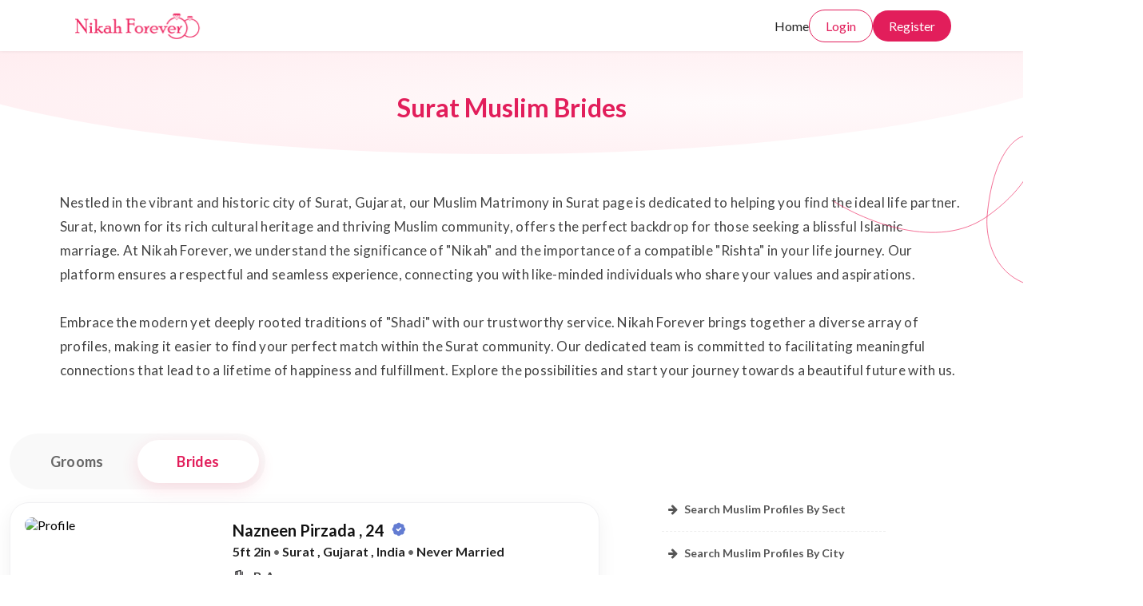

--- FILE ---
content_type: text/html; charset=UTF-8
request_url: https://www.nikahforever.com/surat-muslim-brides
body_size: 23608
content:


 <!DOCTYPE html>
<html lang="en">
<head>

    <!-- Favicon -->
    <link rel="icon" type="image/png" href="https://www.nikahforever.com/16px-favicon.png">
    <link rel="shortcut icon" type="image/png" href="https://www.nikahforever.com/16px-favicon.png"/>
    <link rel="apple-touch-icon" sizes="180x180" href="https://www.nikahforever.com/16px-favicon.png">
    <!-- Include css & meta tags -->
	<meta name="robots" content="noimageindex, index, follow">
<!-- The core Firebase JS SDK is always required and must be listed first -->
<script src="https://www.gstatic.com/firebasejs/8.3.1/firebase-app.js" defer type="972e2f8828333d29e84ca104-text/javascript"></script>
<script src="https://www.gstatic.com/firebasejs/8.3.1/firebase-database.js" defer type="972e2f8828333d29e84ca104-text/javascript"></script>

<meta charset="utf-8">
<meta name="viewport" content="width=device-width, initial-scale=1, maximum-scale=5, user-scalable=5">

  <meta name="description" content="Surat Muslim Matrimony – Most trusted Muslim Matrimonial website. Trusted by millions of muslim Brothers and Sisters. Brides and Grooms from India and abroad. Register now.">

<meta name="keywords" content="muslim matrimonial,India muslim matrimony,Nikah in muslim,Muslim Matrimony,Delhi muslim matrimony,muslim groom search,muslim bride search,muslim matrimonial website,muslim nikah,search muslim bride,search muslim groom,muslim matrimonial websites in india,muslim marriage bureau">
<meta name="author" content="Nikah Forever Team">
<meta name="revisit-after" content="2 day(s)">
<!-- Global site tag (gtag.js) - Google Analytics -->
<!-- <script async src="https://www.googletagmanager.com/gtag/js?id=UA-122371007-2"></script>
<script>
  window.dataLayer = window.dataLayer || [];
  function gtag(){dataLayer.push(arguments);}
  gtag('js', new Date());

  gtag('config', 'UA-122371007-2');
</script> -->
<!-- Google tag (gtag.js) -->
<!-- <script async src="https://www.googletagmanager.com/gtag/js?id=G-P6LP58NZTH"></script>
<script>
  window.dataLayer = window.dataLayer || [];

  function gtag() {
    dataLayer.push(arguments);
  }
  gtag('js', new Date());
  gtag('config', 'G-P6LP58NZTH');
</script> -->

<!-- Google tag (gtag.js) -->
<script async src="https://www.googletagmanager.com/gtag/js?id=G-S0EZG6BFCP" type="972e2f8828333d29e84ca104-text/javascript"></script>
<script type="972e2f8828333d29e84ca104-text/javascript">
  window.dataLayer = window.dataLayer || [];
  function gtag(){dataLayer.push(arguments);}
  gtag('js', new Date());

  gtag('config', 'G-S0EZG6BFCP');
</script>

<meta name="facebook-domain-verification" content="jlqbp2l45hb51lerwrwfqx78hxw13h" />

<!-- Twitter universal website tag code -->
<script type="972e2f8828333d29e84ca104-text/javascript">
  ! function(e, t, n, s, u, a) {
    e.twq || (s = e.twq = function() {
        s.exe ? s.exe.apply(s, arguments) : s.queue.push(arguments);
      }, s.version = '1.1', s.queue = [], u = t.createElement(n), u.async = !0, u.src = '//static.ads-twitter.com/uwt.js',
      a = t.getElementsByTagName(n)[0], a.parentNode.insertBefore(u, a))
  }(window, document, 'script');
  // Insert Twitter Pixel ID and Standard Event data below
  twq('init', 'o5vpe');
  twq('track', 'PageView');
</script>
<!-- End Twitter universal website tag code -->

<!-- Facebook Pixel Code2 -->
<script type="972e2f8828333d29e84ca104-text/javascript">
  ! function(f, b, e, v, n, t, s) {
    if (f.fbq) return;
    n = f.fbq = function() {
      n.callMethod ?
        n.callMethod.apply(n, arguments) : n.queue.push(arguments)
    };
    if (!f._fbq) f._fbq = n;
    n.push = n;
    n.loaded = !0;
    n.version = '2.0';
    n.queue = [];
    t = b.createElement(e);
    t.async = !0;
    t.src = v;
    s = b.getElementsByTagName(e)[0];
    s.parentNode.insertBefore(t, s)
  }(window, document, 'script',
    'https://connect.facebook.net/en_US/fbevents.js');
  fbq('init', '1513941738740421');
  fbq('track', 'PageView');
</script>
<noscript><img height="1" width="1" style="display:none" src="https://www.facebook.com/tr?id=1513941738740421&ev=PageView&noscript=1" /></noscript>
<!-- End Facebook Pixel Code -->


<!-- <script type='text/javascript'>
  window.smartlook||(function(d) {
    var o=smartlook=function(){ o.api.push(arguments)},h=d.getElementsByTagName('head')[0];
    var c=d.createElement('script');o.api=new Array();c.async=true;c.type='text/javascript';
    c.charset='utf-8';c.src='https://rec.smartlook.com/recorder.js';h.appendChild(c);
    })(document);
    smartlook('init', 'da7cc48a95c5fbe697d8877153c681ec0663c2f6');
</script> -->

<!-- Start Pinterest Code -->
<meta name="p:domain_verify" content="13e3e32303e2fc18379240d9f798200a" />



<script type="972e2f8828333d29e84ca104-text/javascript">
     var clevertap = {region : 'in1', event:[], profile:[], account:[], onUserLogin:[], notifications:[], privacy:[]};
      clevertap.account.push({"id": "#"});
      clevertap.privacy.push({optOut: false});
      clevertap.privacy.push({useIP: false});
      (function () {
              var wzrk = document.createElement('script');
              wzrk.type = 'text/javascript';
              wzrk.async = true;
              wzrk.src = ('https:' == document.location.protocol ? 'https://d2r1yp2w7bby2u.cloudfront.net' : 'http://static.clevertap.com') + '/js/clevertap.min.js';        
              var s = document.getElementsByTagName('script')[0];
              s.parentNode.insertBefore(wzrk, s);
        })();
</script>

<script type="972e2f8828333d29e84ca104-text/javascript">
_linkedin_partner_id = "6950788";
window._linkedin_data_partner_ids = window._linkedin_data_partner_ids || [];
window._linkedin_data_partner_ids.push(_linkedin_partner_id);
</script><script type="972e2f8828333d29e84ca104-text/javascript">
(function(l) {
if (!l){window.lintrk = function(a,b){window.lintrk.q.push([a,b])};
window.lintrk.q=[]}
var s = document.getElementsByTagName("script")[0];
var b = document.createElement("script");
b.type = "text/javascript";b.async = true;
b.src = "https://snap.licdn.com/li.lms-analytics/insight.min.js";
s.parentNode.insertBefore(b, s);})(window.lintrk);
</script>
<noscript>
<img height="1" width="1" style="display:none;" alt="" src="https://px.ads.linkedin.com/collect/?pid=6950788&fmt=gif" />
</noscript>

<!-- Snapchat Pixel Code -->
<script type="972e2f8828333d29e84ca104-text/javascript">
    // Only load Snapchat tracking if not on complete-my-profile page
    if (window.location.pathname.indexOf('complete-my-profile') === -1) {
        (function(e,t,n){
            if(e.snaptr) return;
            var a = e.snaptr = function(){ a.handleRequest ? a.handleRequest.apply(a, arguments) : a.queue.push(arguments) };
            a.queue = [];
            var s = 'script';
            var r = t.createElement(s);
            r.async = true;
            r.src = 'https://sc-static.net/scevent.min.js';
            var u = t.getElementsByTagName(s)[0];
            u.parentNode.insertBefore(r,u);
        })(window, document, 'https://sc-static.net/scevent.min.js');
        snaptr('init', 'd59b82c1-5bd1-4272-899f-cdbd59d93a8e');
        snaptr('track', 'PAGE_VIEW');
    }
</script>
<!-- End Snapchat Pixel Code -->

<link rel="stylesheet" href="https://www.nikahforever.com/template_canvas/css/font-icons.css" type="text/css" />

<!-- Icons -->
<link rel="stylesheet" href="https://www.nikahforever.com/template/front/fonts/font-awesome/css/font-awesome.min.css" type="text/css">
<link rel="stylesheet" href="https://www.nikahforever.com/template/front/fonts/ionicons/css/ionicons.min.css" type="text/css">
<link rel="stylesheet" href="https://www.nikahforever.com/template/front/fonts/line-icons/line-icons.css" type="text/css">
<link rel="stylesheet" href="https://www.nikahforever.com/template/front/fonts/line-icons-pro/line-icons-pro.css" type="text/css">
<!-- Linea Icons -->
<link rel="stylesheet" href="https://www.nikahforever.com/template/front/fonts/linea/arrows/linea-icons.css" type="text/css">
<link rel="stylesheet" href="https://www.nikahforever.com/template/front/fonts/linea/basic/linea-icons.css" type="text/css">
<link rel="stylesheet" href="https://www.nikahforever.com/template/front/fonts/linea/ecommerce/linea-icons.css" type="text/css">
<link rel="stylesheet" href="https://www.nikahforever.com/template/front/fonts/linea/software/linea-icons.css" type="text/css">

<script src="https://www.nikahforever.com/template/front/vendor/jquery/jquery.min.js" type="972e2f8828333d29e84ca104-text/javascript"></script>

	
	
    <!-- Google Analytics -->
    <script type="972e2f8828333d29e84ca104-text/javascript">
        (function(i,s,o,g,r,a,m){i['GoogleAnalyticsObject']=r;i[r]=i[r]||function(){
    (i[r].q=i[r].q||[]).push(arguments)},i[r].l=1*new Date();a=s.createElement(o),
    m=s.getElementsByTagName(o)[0];a.async=1;a.src=g;m.parentNode.insertBefore(a,m)
    })(window,document,'script','https://www.google-analytics.com/analytics.js','ga');

    ga('create', " ", 'auto');
    ga('send', 'pageview');
    </script>
    <!-- End Google Analytics -->
    
    <!-- CSS AND PLUGINS FROM template_canvas -->
    
    <!--   <link rel="stylesheet" type="text/css" href="https://www.nikahforever.com/template_canvas/css/sidebar_components/news_feed.css" /> -->

    <!--Title-->
    
            <title>Surat Muslim Brides - Muslim Matrimony, Muslim Marriage Site, Muslim Matrimonial</title>
    	

</head>
<body class="stretched side-panel-left side-push-panel" >
        <div class="container">
        <div class="row">
            <!-- Alerts for Member actions -->
            <div class="col-lg-3 col-md-4" id="success_alert" style="display: none; position: fixed; top: 15px; right: 0; z-index: 9999">
                <div class="alert alert-success fade show" role="alert">
                    <!-- Success Alert Content -->
                </div>
            </div>
            <div class="col-lg-3 col-md-4" id="danger_alert" style="display: none; position: fixed; top: 15px; right: 0; z-index: 9999">
                <div class="alert alert-danger fade show" role="alert">
                    <!-- Danger Alert Content -->
                </div>
            </div>
            <!-- Alerts for Member actions -->
        </div>
    </div>
	
	<script type="application/ld+json">
    {
      "@context": "https://schema.org",
      "@type": "FAQPage",
      "mainEntity": [{
        "@type": "Question",
        "name": "How long does it take to register on the platform for getting started with my matrimony related search?",
        "acceptedAnswer": {
          "@type": "Answer",
          "text": "<p>Once you register with us and submit your documents, our team takes a total time of 24-48 hours for verifying your profile. Then, you are good to go for your matrimonial searches.</p>"
        }
      }, {
        "@type": "Question",
        "name": "What key points to include for a good matrimonial profile?",
        "acceptedAnswer": {
          "@type": "Answer",
          "text": "<p>We recommend all our users to stay authentic and genuine because that really attracts people towards happier marriages. You may add your background, age, work background, interests, beliefs, future goals, and any other relevant information, provided it is true.</p>"
        }
      }, {
        "@type": "Question",
        "name": "Are the muslim marriage services on NikahForever free?",
        "acceptedAnswer": {
          "@type": "Answer",
          "text": "<p>Registration is free on NikahForver but we aim to offer best quality services in muslim matrimony. To avail those services, we have different plans as per your demands for the marriage prospect searches. Our plans are very economical and you can easily make an online payment for the same.</p>"
        }
      }, {
        "@type": "Question",
        "name": "How many preferences can I add as per my choice of muslim marriage?",
        "acceptedAnswer": {
          "@type": "Answer",
          "text": "<p>NikahForever offers you different filters and preferences so that you can find the right prospect in less time. Preferences relating to caste, region, age, education background can be added.</p>"
        }
      }, {
        "@type": "Question",
        "name": "How is NikahForever different from others?",
        "acceptedAnswer": {
          "@type": "Answer",
          "text": "<p>We understand the importance of privacy and authenticity for our sisters especially in sensitive life decisions like that of muslim marriages. So, we have the flexibility to keep the profile picture public or private. Also, we give sufficient time and efforts to confirm and verify about the families so you make the right final call.</p>"
        }
      }, {
        "@type": "Question",
        "name": "Can I meet multiple families, with whom I am interested in a matrimonial future, at the same time?",
        "acceptedAnswer": {
          "@type": "Answer",
          "text": "<p>Yes, you can communicate with different families as per your convenience and choices. We only expect you to maintain a morally observed behavior throughout your matrimonial activities.</p>"
        }
      }, {
        "@type": "Question",
        "name": "Is NikahForever only limited to India?",
        "acceptedAnswer": {
          "@type": "Answer",
          "text": "<p>No. Our muslim matrimonial services go beyond India. Our happy customers are spread across nations like Dubai, USA, Canada, and others.</p>"
        }
	  }]
    }
</script>
	
        <script src="/cdn-cgi/scripts/7d0fa10a/cloudflare-static/rocket-loader.min.js" data-cf-settings="972e2f8828333d29e84ca104-|49"></script><link rel="preload" href="https://fonts.googleapis.com/css2?family=Lato:wght@400;700;800&display=swap" as="style" onload="this.onload=null;this.rel='stylesheet'">
    <noscript>
        <link href="https://fonts.googleapis.com/css2?family=Lato:wght@400;700;800&display=swap" rel="stylesheet">
    </noscript> 
	
		<style>
			@keyframes modalSlideDown {
				0% {
					transform: translateY(-20px);
					opacity: 0
				}

				to {
					transform: translateY(0);
					opacity: 1
				}
			}

			button, a{
				-webkit-tap-highlight-color: transparent;
				outline: none;
			}

			.registration-modal {
				display: none;
				position: fixed;
				top: 0;
				left: 0;
				width: 100%;
				height: 100%;
				background-color: rgba(0,0,0,.5);
				z-index: 1000;
				justify-content: center;
				align-items: center;
				animation: modalSlideDown .3s ease-out
			}

			.registration-modal.show {
				display: flex
			}

			.registration-modal-content {
				background-color: #fff;
				padding: 1.5rem;
				border-radius: 6%/4%;
				width: 90%;
				max-width: 25rem;
				position: relative;
				box-shadow: 0 0.25rem 0.375rem rgba(0,0,0,.1)
			}

			.registration-modal-title {
				font-size: 1.5rem;
				margin-top: -0.3125rem;
				margin-bottom: 6%;
				color: #333;
				font-weight: 500;
				letter-spacing: -0.0275rem;
				font-family: "Lato",sans-serif
			}

			.registration-modal-content .form-group {
				margin-bottom: 1rem
			}

			.registration-modal-content label {
				font-size: 0.75rem;
				font-weight: 700;
				margin-bottom: 0.5rem;
				color: #444;
				font-family: "Lato",sans-serif;
				display: block;
			}

			.registration-modal-content input,.registration-modal-content select {
				width: 100%;
				padding: 0.75rem;
				border: 1px solid #ccc;
				border-radius: 0.5rem;
				font-size: 0.875rem;
				font-family: "Lato",sans-serif;
				box-sizing: border-box;
				background: #fff;
			}

			.registration-modal-content input:focus,.registration-modal-content select:focus {
				outline: 0;
				border: 1px solid #e21e5b!important;
				transition: all .2s ease;
				box-shadow: 0 0 0 2px rgba(226, 30, 91, 0.1);
			}

			.registration-modal .phone-input-container {
				display: flex;
				align-items: center;
				gap: 0.625rem;
			}

			.registration-modal .country-code-wrapper {
				position: relative;
				width: 5.625rem;
				height: 3rem;
				border: 1px solid #ccc;
				border-radius: 0.5rem;
				background: #fff;
				overflow: hidden;
				display: flex;
				align-items: center;
				text-align: center;
				box-sizing: border-box;
			}

			.registration-modal .country-code-wrapper select {
				width: 100%;
				height: 100%;
				padding-left: 20%;
				padding-right: 1.5625rem;
				border: none;
				background-image: url("https://www.nikahforever.com/asset/svgs/landing-page/hero-section/arrowDown.svg");
				background-repeat: no-repeat;
				font-family: "Lato", sans-serif;
				font-size: 0.875rem;
				color: #333;
				cursor: pointer;
				appearance: none;
				-webkit-appearance: none;
				-moz-appearance: none;
				background-color: transparent;
			}

			.phone-input {
				flex: 1;
				height: 3rem;
				padding: 0.75rem;
				border: 1px solid #ccc;
				border-radius: 0.5rem;
				font-size: 0.875rem;
				font-family: "Lato", sans-serif;
				box-sizing: border-box;
				background: #fff;
			}

			.phone-input:focus {
				outline: 0;
				border: 1px solid #e21e5b!important;
				transition: all .2s ease;
				box-shadow: 0 0 0 2px rgba(226, 30, 91, 0.1);
			}

			.registration-modal-content select {
				appearance: none;
				-webkit-appearance: none;
				-moz-appearance: none;
				background-image: url("https://www.nikahforever.com/asset/svgs/landing-page/hero-section/arrowDown.svg");
				background-repeat: no-repeat;
				background-position: right 0.75rem center;
				padding-right: 1.875rem;
			}

			.registration-modal-content label {
				margin-bottom: 0.5rem;
				display: block;
			}

			.registration-modal-content .form-group {
				margin-bottom: 1rem;
			}


			.registration-modal-content button {
				width: 100%;
				font-size: 1rem;
				font-family: "Lato";
				padding: 0.625rem;
				background-color: #e21e5b;
				color: #fff;
				border-radius: 3.125rem;
				border: 0;
				cursor: pointer;
				transition: background-color .3s ease
			}


			.login-modal.show {
				display: flex;
				opacity: 1;
				visibility: visible
			}

			body.modal-open {
				overflow: hidden;
				padding-right: 1.0625rem
			}

			.login-modal,body.modal-open::before {
				position: fixed;
				top: 0;
				left: 0;
				width: 100%
			}

			body.modal-open::before {
				content: "";
				right: 0;
				bottom: 0;
				overflow-y: scroll
			}

			.login-modal {
				display: none;
				height: 100%;
				background-color: rgba(0,0,0,.5);
				z-index: 1000;
				justify-content: center;
				align-items: center
			}

			.login-modal-content {
				background-color: #fff;
				padding: 1.5rem;
				border-radius: 5%;
				width: 90%;
				max-width: 25rem;
				position: relative;
				animation: modalSlideDown .3s ease-out;
				box-shadow: 0 0.25rem 0.375rem rgba(0,0,0,.1)
			}

			.login-modal-close {
				position: absolute;
				top: 1rem;
				right: 1rem;
				border: 0;
				background: 0 0;
				font-size: 1.5rem;
				cursor: pointer;
				color: #666
			}

			.login-modal {
				transition: opacity .3s ease-out;
				opacity: 0;
				visibility: hidden
			}

			.login-modal-title {
				font-size: 1.5rem;
				margin-top: -0.3125rem;
				margin-bottom: 6%;
				color: #333;
				font-weight: 500;
				letter-spacing: -0.0275rem;
				font-family: "Lato",sans-serif
			}

			.login-form-group {
				margin-bottom: 1rem
			}

			.login-form-group label {
				display: block;
				font-size: 0.75rem;
				font-weight: 700;
				margin-bottom: 0.5rem;
				color: #444;
				font-family: "Lato",sans-serif
			}

			.login-form-group input {
				width: 100%;
				padding: 0.75rem;
				border: 1px solid #ccc;
				border-radius: 0.5rem;
				font-size: 0.875rem;
				font-family: "Lato",sans-serif;
				box-sizing: border-box;
				background: #fff;
			}

			.login-form-group input:focus {
				outline: 0;
				border: 1px solid #e21e5b!important;
				transition: all .2s ease;
				box-shadow: 0 0 0 2px rgba(226, 30, 91, 0.1);
			}

			.login-options-row {
				justify-content: space-between;
				margin-bottom: 0.9375rem;
				margin-top: -0.125rem
			}

			.login-options-row,.remember-me-container {
				display: flex;
				align-items: center
			}

			.remember-me-container input[type=checkbox] {
				-webkit-appearance: none;
				-moz-appearance: none;
				appearance: none;
				width: 1rem;
				height: 1rem;
				border: 2px solid #e21e5b;
				border-radius: 0.1875rem;
				margin-right: 0.5rem;
				position: relative;
				cursor: pointer;
				vertical-align: middle
			}

			.remember-me-container input[type=checkbox]:checked {
				background-color: #e21e5b
			}

			.remember-me-container input[type=checkbox]:checked::after {
				content: "";
				position: absolute;
				left: 2.5px;
				bottom: 2px;
				width: 5px;
				height: 9px;
				border: solid #fff;
				border-width: 0 2px 2px 0;
				transform: rotate(45deg)
			}

			.remember-me-container input[type=checkbox]:focus {
				outline: 0
			}

			.forgot-password,.remember-me-container label {
				font-size: 0.75rem;
				color: #666;
				font-family: "Lato",sans-serif
			}

			.remember-me-container label {
				font-weight: 500;
				margin-bottom: 0
			}

			.forgot-password {
				text-decoration: none
			}

			.forgot-password:hover,.why-choose h2 span {
				color: #e21e5b
			}

			.login-button {
				width: 100%;
				padding: 0.625rem;
				font-size: 1rem;
				font-family: "Lato";
				color: #fff;
				background-color: #e21e5b;
				border: 0;
				border-radius: 3.125rem;
				cursor: pointer;
				transition: background-color .3s ease;
				font-weight: 500;
				letter-spacing: -0.00625rem
			}

			.form-box button:hover,.login-button:hover,.registration-modal-content button:hover {
				background-color: #de0043
			}

			.login-register-link {
				text-align: center;
				margin-top: 0.625rem; 
				margin-bottom: 0;
			}

			.login-register-link p {
				font-size: 0.9375rem;
				font-family: "Lato",sans-serif;
				color: #000;
				margin-bottom: 0;
			}

			.login-register-link span {
				color: #e21e5b;
				font-weight: 700;
				cursor: pointer;
			}

			.login-error {
				color: #444;
				margin-bottom: 0.625rem;
				font-size: 0.9375rem;
				font-weight: 700;
				text-align: center;
			}

			.registration-modal-content,
			.login-modal-content {
				padding-bottom: 0.9375rem;
			}

			.header-section {
				position: relative;
				overflow: visible;
				height: 100%;
				width: 100vw;
			}

			.header-section::before {
				border-radius: 100%;
				position: absolute;
				background: radial-gradient(76.53% 29.28% at 68.11% 81.16%, #FFFAFB 0%, #FFEDF0 100%);
				right: -150px;
				left: -180px;
				top: -300px;
				content: '';
				bottom: 0;
				z-index: 1;
			}

			.header {
				margin-top: 12%;
				position: relative;
				z-index: 2;
			}

			.header h1 {
				margin-bottom: 5%;
				color: #E21E5B;
				text-align: center;
				font-family: "Lato", sans-serif;
				font-weight: 800;
				font-size: 2rem;
			}

			.wave-svg {
				position: absolute;
				top: 40%;
				right: 0;
			}

			@media screen and (min-width: 769px) {
				.header h1 {
					transform: translateY(-100%);
				}
			}

			@media screen and (max-width: 480px) {
				.wave-svg {
					display: none;
				}

				.header-section {
					padding-top: 65px; /* Adjusted for mobile navbar height */
					min-height: 170px; /* Reduced height to move content up */
				}

				.header-section::before {
					right: -150px;
					left: -150px;
					top: -450px; /* Moved further up */
				}

				.header {
					margin-top: 15%;
					padding: 0 16px;
				}

				.header h1 {
					font-size: 1.625rem;
					margin-bottom: 8%;
				}
			}

			/* Mobile card styles for screens up to 768px */
			@media screen and (max-width: 768px) {
				.nf-card { 
					display:flex; 
					flex-direction:column; 
					gap:0.625rem; 
					padding:0.75rem; 
					background:#fff; 
					border-radius:1rem; 
					box-shadow:0 0.375rem 1.25rem rgba(0,0,0,.08); 
					border:1px solid #f1f1f3; 
					margin:0.75rem 0.5rem; 
					width: calc(100% - 1rem);
					box-sizing: border-box; 
					overflow:hidden; 
				}
				
				.nf-card-image { 
					width:100%; 
					aspect-ratio:3/2; 
					border-radius:0.75rem; 
					overflow:hidden; 
					position:relative;
				}
				
				.nf-card-image img { 
					width:100%; 
					height:100%; 
					object-fit:cover; 
					display:block; 
					border-radius:0.75rem; 
				}
				
				.nf-card-body { 
					display:flex; 
					flex-direction:column; 
					gap:0.375rem; 
					padding:0 0.125rem;
				}
				
				.nf-title { 
					font-size:0.9375rem !important; 
					font-weight:800; 
					color:#111; 
					margin:0.1875rem 0 0.125rem; 
					text-transform:capitalize; 
					line-height:1.3;
				}
				
				.nf-verified { 
					color:#5b7cff; 
					margin-left:0.5rem; 
				}
				
				.nf-verified-icon { 
					display:inline-flex; 
					align-items:center; 
					justify-content:center; 
					width:1.375rem; 
					height:1.375rem; 
					border:2px solid #e21e5b; 
					border-radius:50%; 
					margin-left:0.5rem; 
					vertical-align:middle; 
				}
				
				.nf-verified-icon svg { 
					display:block; 
				}
				
				.nf-meta { 
					font-size:0.8125rem; 
					color:#222; 
					font-weight:700; 
					display:flex; 
					gap:0.5rem; 
					flex-wrap:wrap; 
					margin-bottom:0.1875rem;
					overflow-wrap: break-word;
					word-wrap: break-word;
				}
				
				.nf-line { 
					font-size:0.8125rem; 
					color:#444; 
					font-weight:600; 
					margin:0.125rem 0; 
					line-height:1.3;
					overflow-wrap: break-word;
					word-wrap: break-word;
				}
				
				.nf-line i { 
					color:#e21e5b; 
					margin-right:0.5rem; 
					width:1rem;
					text-align:center;
				}
				
				.nf-actions { 
					margin-top:0.75rem; 
					display:flex; 
					align-items:center; 
					gap:0.375rem; 
					flex-wrap:nowrap;
				}
				
				.nf-btn { 
					border-radius:999px !important; 
					height:2.5rem !important; 
					padding:0 0.875rem !important; 
					font-weight:500 !important; 
					font-size:0.8125rem !important; 
					font-family: "Lato", sans-serif;
					cursor:pointer; 
					transition:.2s ease; 
					display:inline-flex; 
					align-items:center; 
					justify-content:center;
					min-width: fit-content;
					white-space: nowrap;
				}
				
				.nf-btn-outline { 
					background:#fff; 
					color:#e21e5b; 
					border:1.5px solid #e21e5b; 
				}
				
				.nf-btn-outline:hover { 
					background:#ffe8ef; 
				}
				
				.nf-btn-primary { 
					background:#e21e5b; 
					color:#fff; 
					border:none; 
				}
				
				.nf-btn-primary:hover { 
					background:#d01552; 
				}
				
				.nf-btn-icon { 
					width:2.5rem !important; 
					height:2.5rem !important; 
					padding:0; 
					display:inline-flex; 
					align-items:center; 
					justify-content:center; 
					border:1.5px solid #e21e5b; 
					background:#fff; 
					color:#e21e5b; 
					border-radius:999px; 
				}
				
				/* Responsive adjustments for very small screens */
				@media screen and (max-width: 360px) {
					.nf-card {
						padding: 0.625rem;
						margin: 0.625rem auto;
						max-width: 18.75rem;
					}
					
					.nf-title {
						font-size: 0.9375rem;
					}
					
					.nf-meta, .nf-line {
						font-size: 0.75rem;
					}
					
					.nf-actions {
						gap: 0.375rem;
					}
					
					.nf-btn {
						height: 2.25rem !important;
						padding: 0 0.75rem !important;
						font-size: 0.75rem !important;
						font-weight: 500 !important;
					}
					
					.nf-btn-icon {
						width: 2.25rem !important;
						height: 2.25rem !important;
					}
				}
			}
			.footer-section{
				margin-top: 0 !important;
			}
        </style>

    <style>
        /* Global font override */
        body { font-family: "Lato", sans-serif; }
    </style>

	<!-- </head> -->

<body>
				<!-- <div id="download-app" class="alert alert-info nobottommargin" style="border-radius:0;background-color:black;border-color:black;color:white !important;">
				<button type="button" class="close" data-dismiss="alert" aria-hidden="true" style="color:white !important;">&times;</button>
				<a href="https://apps.apple.com/in/app/nikah-forever-muslim-matrimony/id1602348295" style="color:white !important;" target="_blank"><strong><i class="fa fa-apple" aria-hidden="true" style="top:-1px;margin-right:3px;"></i></strong> For Better Experiences Download Nikah Forever App.</a>
			</div> -->
			
<style>
    @keyframes slideDownFadeIn {
        from {
            top: -100px;
        }
        to {
            top: 0;
        }
    }

    .nav-section {
        width: 100%;
        position: fixed;
        top: 0;
        left: 0;
        z-index: 1000;
        background-color: white;
        animation: slideDownFadeIn 0.8s ease-out forwards;
        box-shadow: 0px 1px 4px rgba(0, 0, 0, 0.06);
        /* Ensure navbar stays within viewport */
        max-width: 100vw;
        overflow: hidden;
        box-sizing: border-box;
    }

    .navbar {
        display: flex;
        width: 100%;
        padding: 0.8% 7%;
        justify-content: space-between;
        align-items: center;
        position: relative;
        /* Ensure navbar content doesn't overflow */
        max-width: 100%;
        box-sizing: border-box;
        overflow: hidden;
    }

    .navbar * {
        transition: all 0.3s ease;
    }

    .navbar-logo {
        transform: translateY(5%);
        flex-shrink: 0;
    }

    .navbar-options {
        position: relative;
        isolation: isolate;
        min-width: auto;
        display: flex;
        justify-content: flex-end;
        flex-shrink: 1;
    }

    .navbar-options ul {
        display: flex;
        list-style: none;
        align-items: center;
        justify-content: flex-end;
        gap: 30px;
        /* margin-right: -10%; */
        padding: 0;
        margin: 0;
        flex-wrap: wrap;
    }

    .navbar-options ul li {
        opacity: 1;
        margin: 0;
        flex-shrink: 0;
    }

    .navbar a {
        text-decoration: none;
        font-weight: 500;
        color: #222;
        font-size: 16px;
    }

    /* Login button styles */
    .login-btn {
        font-family: "Lato", Arial, sans-serif;
        color: #E21E5B;
        background-color: white;
        padding: 10px 20px;
        border-radius: 77px;
        border: 0.4px solid #E21E5B;
        font-size: 16px;
        cursor: pointer;
        transition: 0.3s ease;
        white-space: nowrap;
    }

    .login-btn:hover {
        background-color: #FFF4F7;
    }

    /* Register button styles - always visible */
    .register-btn {
        font-family: "Lato", Arial, sans-serif;
        color: white;
        background-color: #E21E5B;
        padding: 10px 20px;
        border-radius: 77px;
        border: none;
        font-size: 16px;
        cursor: pointer;
        transition: all 0.3s ease-out;
        display: block; /* Always visible */
        opacity: 1;
        visibility: visible;
        white-space: nowrap;
    }

    .register-btn:hover {
        background-color: #de0043;
    }

    @media screen and (max-width: 480px) {
    
        .navbar {
            padding: 8px 10px;
            height: 65px;
            display: flex;
            align-items: center;
        }

        .navbar-logo img {
            max-width: 120px;
            display: block;
        }

        .navbar-options ul {
            gap: 10px;
        }

        /* Hide all nav items except register on mobile */
        .nav-item {
            display: none;
        }

        .register-btn {
            margin-right: 7%;
        }
    }
    
    /* Additional responsive fixes for very small screens */
    @media screen and (max-width: 320px) {
        .navbar {
            padding: 8px 5px;
        }
        
        .navbar-logo img {
            max-width: 100px;
        }
        
        .register-btn {
            padding: 8px 15px;
            font-size: 14px;
        }
    }
</style>

<section class="nav-section" id="primary-menu">
    <div class="navbar">
        <div class="navbar-logo">
            <a href="https://www.nikahforever.com/">
                <img src="https://www.nikahforever.com/asset/svgs/landing-page/hero-section/logo.svg" alt="logo">
            </a>
        </div>
        <div class="navbar-options">
            <ul>
                <li class="nav-item">
                    <a href="https://www.nikahforever.com/">
                        Home
                    </a>
                </li>
                <li class="nav-item">
                    <button class="login-btn">
                        Login
                    </button>
                </li>
                <li>
                    <button class="register-btn">
                        Register
                    </button>
                </li>
            </ul>
        </div>
    </div>
</section>
	<!-- Registration Modal -->
	<div class="registration-modal" id="registrationModal">
        <div class="registration-modal-content">
            <h1 class="registration-modal-title">Register now and find your forever partner</h1>

            <form id="mobile-register-details">
                <div class="form-group">
                    <label for="mobile-profile-create">Create Profile for</label>
                    <select id="mobile-profile-create" name="on_behalf" class="on_behalf">
                        <option value="">Select</option>
                                                    <option value="1">Self</option>
                                                    <option value="2">Daughter</option>
                                                    <option value="6">Son</option>
                                                    <option value="4">Brother</option>
                                                    <option value="3">Sister</option>
                                                    <option value="5">Relative/Friend</option>
                                            </select>
                </div>

                <div id="mobile-gender-div" class="form-group" style="display: none;">
                    <label for="mobile-gender">Gender</label>
                    <select id="mobile-gender" name="gender" class="selGender">
                        <option value="">Select</option>
                        <option value="1">Male</option>
                        <option value="2">Female</option>
                    </select>
                </div>

                <div class="form-group">
                    <label for="mobile-email">Email address</label>
                    <input type="email" id="mobile-email" name="email" placeholder="Your email" autocomplete="on" required>
                </div>

                <div class="form-group tel-group">
                    <label for="mobile-mobile">Phone number</label>
                    <div class="phone-input-container">
                        <div class="country-code-wrapper">
                            <select class="form-control mobile-code country-code" id="mobile-country_code" name="country_code" required>
                                <option data-countryCode="IN" value="91" selected>+91</option>
                                                                    <option value="0">+0</option>
                                                                    <option value="1">+1</option>
                                                                    <option value="7">+7</option>
                                                                    <option value="20">+20</option>
                                                                    <option value="27">+27</option>
                                                                    <option value="30">+30</option>
                                                                    <option value="31">+31</option>
                                                                    <option value="32">+32</option>
                                                                    <option value="33">+33</option>
                                                                    <option value="34">+34</option>
                                                                    <option value="36">+36</option>
                                                                    <option value="38">+38</option>
                                                                    <option value="39">+39</option>
                                                                    <option value="40">+40</option>
                                                                    <option value="41">+41</option>
                                                                    <option value="43">+43</option>
                                                                    <option value="44">+44</option>
                                                                    <option value="45">+45</option>
                                                                    <option value="46">+46</option>
                                                                    <option value="47">+47</option>
                                                                    <option value="48">+48</option>
                                                                    <option value="49">+49</option>
                                                                    <option value="51">+51</option>
                                                                    <option value="52">+52</option>
                                                                    <option value="53">+53</option>
                                                                    <option value="54">+54</option>
                                                                    <option value="55">+55</option>
                                                                    <option value="56">+56</option>
                                                                    <option value="57">+57</option>
                                                                    <option value="58">+58</option>
                                                                    <option value="60">+60</option>
                                                                    <option value="61">+61</option>
                                                                    <option value="62">+62</option>
                                                                    <option value="63">+63</option>
                                                                    <option value="64">+64</option>
                                                                    <option value="65">+65</option>
                                                                    <option value="66">+66</option>
                                                                    <option value="70">+70</option>
                                                                    <option value="81">+81</option>
                                                                    <option value="82">+82</option>
                                                                    <option value="84">+84</option>
                                                                    <option value="86">+86</option>
                                                                    <option value="90">+90</option>
                                                                    <option value="91">+91</option>
                                                                    <option value="92">+92</option>
                                                                    <option value="93">+93</option>
                                                                    <option value="94">+94</option>
                                                                    <option value="95">+95</option>
                                                                    <option value="98">+98</option>
                                                                    <option value="211">+211</option>
                                                                    <option value="212">+212</option>
                                                                    <option value="213">+213</option>
                                                                    <option value="216">+216</option>
                                                                    <option value="218">+218</option>
                                                                    <option value="220">+220</option>
                                                                    <option value="221">+221</option>
                                                                    <option value="222">+222</option>
                                                                    <option value="223">+223</option>
                                                                    <option value="224">+224</option>
                                                                    <option value="225">+225</option>
                                                                    <option value="226">+226</option>
                                                                    <option value="227">+227</option>
                                                                    <option value="228">+228</option>
                                                                    <option value="229">+229</option>
                                                                    <option value="230">+230</option>
                                                                    <option value="231">+231</option>
                                                                    <option value="232">+232</option>
                                                                    <option value="233">+233</option>
                                                                    <option value="234">+234</option>
                                                                    <option value="235">+235</option>
                                                                    <option value="236">+236</option>
                                                                    <option value="237">+237</option>
                                                                    <option value="238">+238</option>
                                                                    <option value="239">+239</option>
                                                                    <option value="240">+240</option>
                                                                    <option value="242">+242</option>
                                                                    <option value="244">+244</option>
                                                                    <option value="245">+245</option>
                                                                    <option value="246">+246</option>
                                                                    <option value="248">+248</option>
                                                                    <option value="249">+249</option>
                                                                    <option value="250">+250</option>
                                                                    <option value="251">+251</option>
                                                                    <option value="252">+252</option>
                                                                    <option value="253">+253</option>
                                                                    <option value="254">+254</option>
                                                                    <option value="255">+255</option>
                                                                    <option value="256">+256</option>
                                                                    <option value="257">+257</option>
                                                                    <option value="258">+258</option>
                                                                    <option value="260">+260</option>
                                                                    <option value="261">+261</option>
                                                                    <option value="262">+262</option>
                                                                    <option value="263">+263</option>
                                                                    <option value="264">+264</option>
                                                                    <option value="265">+265</option>
                                                                    <option value="266">+266</option>
                                                                    <option value="267">+267</option>
                                                                    <option value="268">+268</option>
                                                                    <option value="269">+269</option>
                                                                    <option value="290">+290</option>
                                                                    <option value="291">+291</option>
                                                                    <option value="297">+297</option>
                                                                    <option value="298">+298</option>
                                                                    <option value="299">+299</option>
                                                                    <option value="350">+350</option>
                                                                    <option value="351">+351</option>
                                                                    <option value="352">+352</option>
                                                                    <option value="353">+353</option>
                                                                    <option value="354">+354</option>
                                                                    <option value="355">+355</option>
                                                                    <option value="356">+356</option>
                                                                    <option value="357">+357</option>
                                                                    <option value="358">+358</option>
                                                                    <option value="359">+359</option>
                                                                    <option value="370">+370</option>
                                                                    <option value="371">+371</option>
                                                                    <option value="372">+372</option>
                                                                    <option value="373">+373</option>
                                                                    <option value="374">+374</option>
                                                                    <option value="375">+375</option>
                                                                    <option value="376">+376</option>
                                                                    <option value="377">+377</option>
                                                                    <option value="378">+378</option>
                                                                    <option value="380">+380</option>
                                                                    <option value="381">+381</option>
                                                                    <option value="385">+385</option>
                                                                    <option value="386">+386</option>
                                                                    <option value="387">+387</option>
                                                                    <option value="389">+389</option>
                                                                    <option value="420">+420</option>
                                                                    <option value="421">+421</option>
                                                                    <option value="423">+423</option>
                                                                    <option value="500">+500</option>
                                                                    <option value="501">+501</option>
                                                                    <option value="502">+502</option>
                                                                    <option value="503">+503</option>
                                                                    <option value="504">+504</option>
                                                                    <option value="505">+505</option>
                                                                    <option value="506">+506</option>
                                                                    <option value="507">+507</option>
                                                                    <option value="508">+508</option>
                                                                    <option value="509">+509</option>
                                                                    <option value="590">+590</option>
                                                                    <option value="591">+591</option>
                                                                    <option value="592">+592</option>
                                                                    <option value="593">+593</option>
                                                                    <option value="594">+594</option>
                                                                    <option value="595">+595</option>
                                                                    <option value="596">+596</option>
                                                                    <option value="597">+597</option>
                                                                    <option value="598">+598</option>
                                                                    <option value="599">+599</option>
                                                                    <option value="670">+670</option>
                                                                    <option value="672">+672</option>
                                                                    <option value="673">+673</option>
                                                                    <option value="674">+674</option>
                                                                    <option value="675">+675</option>
                                                                    <option value="676">+676</option>
                                                                    <option value="677">+677</option>
                                                                    <option value="678">+678</option>
                                                                    <option value="679">+679</option>
                                                                    <option value="680">+680</option>
                                                                    <option value="681">+681</option>
                                                                    <option value="682">+682</option>
                                                                    <option value="683">+683</option>
                                                                    <option value="684">+684</option>
                                                                    <option value="686">+686</option>
                                                                    <option value="687">+687</option>
                                                                    <option value="688">+688</option>
                                                                    <option value="689">+689</option>
                                                                    <option value="690">+690</option>
                                                                    <option value="691">+691</option>
                                                                    <option value="692">+692</option>
                                                                    <option value="850">+850</option>
                                                                    <option value="852">+852</option>
                                                                    <option value="853">+853</option>
                                                                    <option value="855">+855</option>
                                                                    <option value="856">+856</option>
                                                                    <option value="880">+880</option>
                                                                    <option value="886">+886</option>
                                                                    <option value="960">+960</option>
                                                                    <option value="961">+961</option>
                                                                    <option value="962">+962</option>
                                                                    <option value="963">+963</option>
                                                                    <option value="964">+964</option>
                                                                    <option value="965">+965</option>
                                                                    <option value="966">+966</option>
                                                                    <option value="967">+967</option>
                                                                    <option value="968">+968</option>
                                                                    <option value="970">+970</option>
                                                                    <option value="971">+971</option>
                                                                    <option value="972">+972</option>
                                                                    <option value="973">+973</option>
                                                                    <option value="974">+974</option>
                                                                    <option value="975">+975</option>
                                                                    <option value="976">+976</option>
                                                                    <option value="977">+977</option>
                                                                    <option value="992">+992</option>
                                                                    <option value="994">+994</option>
                                                                    <option value="995">+995</option>
                                                                    <option value="996">+996</option>
                                                                    <option value="998">+998</option>
                                                                    <option value="1242">+1242</option>
                                                                    <option value="1246">+1246</option>
                                                                    <option value="1264">+1264</option>
                                                                    <option value="1268">+1268</option>
                                                                    <option value="1284">+1284</option>
                                                                    <option value="1340">+1340</option>
                                                                    <option value="1345">+1345</option>
                                                                    <option value="1441">+1441</option>
                                                                    <option value="1473">+1473</option>
                                                                    <option value="1649">+1649</option>
                                                                    <option value="1664">+1664</option>
                                                                    <option value="1670">+1670</option>
                                                                    <option value="1671">+1671</option>
                                                                    <option value="1684">+1684</option>
                                                                    <option value="1758">+1758</option>
                                                                    <option value="1767">+1767</option>
                                                                    <option value="1784">+1784</option>
                                                                    <option value="1787">+1787</option>
                                                                    <option value="1809">+1809</option>
                                                                    <option value="1868">+1868</option>
                                                                    <option value="1869">+1869</option>
                                                                    <option value="1876">+1876</option>
                                                                    <option value="7370">+7370</option>
                                                            </select>
                        </div>
                        <input type="tel" id="mobile-mobile" class="form-control phone-input mobile require" placeholder="Your phone number" name="mobile" required>
                    </div>
                </div>

                <div class="form-group">
                    <label for="mobile-password">Create Password</label>
                    <input type="password" id="mobile-password" name="password" autocomplete="on" placeholder="Create your password" required>
                </div>

                <div id="mobile-register-error" class="login-error"></div>

                <div class="registration-error login-error" style="display: none;"></div>
                <button type="submit" id="mobile-do-register">Register for free</button>
            </form>

            <div class="login-register-link">
                <p style="color: #555; font-weight:600;">Already have an account? <span class="open-login-modal">Login</span></p>
            </div>
        </div>
    </div>

    <!-- Login Modal -->
    <div class="login-modal" id="loginModal">

                <div class="login-modal-content">
            <button class="login-modal-close">&times;</button>
            
            <h1 class="login-modal-title">Login to your account</h1>

            
            
            <form id="loginForm" class="nobottommargin" role="form" method="post" action="https://www.nikahforever.com/check_login/home_page">
                <div class="login-form-group">
                    <label for="login-email">Email address</label>
                    <input 
                        type="email" 
                        id="login-email" 
                        name="email" 
                        placeholder="" 
                        autocomplete="on"
                        required
                    >
                </div>

                <div class="login-form-group">
                    <label for="login-password">Password</label>
                    <input 
                        type="password" 
                        id="login-password" 
                        name="password" 
                        autocomplete="on"
                        placeholder=""
                        required
                    >
                </div>

                <div class="login-options-row">
                    <div class="remember-me-container">
                        <input type="checkbox" name="remember_me" id="remember_me" value="checked" checked>
                        <label for="remember_me">Remember me</label>
                    </div>
                    <a href="https://www.nikahforever.com/forget_pass" class="forgot-password">Forgot Password</a>
                </div>

                <div id="login-error" class="login-error"></div>

                <button type="submit" class="login-button">Login</button>
            </form>

            <div class="login-register-link">
                <p style="color: #555; font-weight: 600;">New at Nikah Forever? <span class="smooth-registeration">Register Now</span></p>
            </div>
        </div>
            </div>

	
    <section class="header-section">
        <div class="header">
            <h1>Surat Muslim Brides</h1>
        </div>

        <svg class="wave-svg" xmlns="http://www.w3.org/2000/svg" width="238" height="192" viewBox="0 0 238 192" fill="none">
            <path d="M1 83.0396C39.3014 107.671 131.311 145.968 192.939 102.1M192.939 102.1C249.666 61.7197 259.826 20.1473 253.005 6.01572C251.925 3.77893 249.884 2.12701 247.507 1.40612C230.76 -3.67344 199.704 23.3004 192.939 102.1ZM192.939 102.1C190.457 136.115 206.986 201.389 292.954 190.363" stroke="#ED215D" stroke-width="0.647348"/>
        </svg>
    </section>

    <!-- Gender Toggle Tabs: placed immediately after header-section -->
    <style>
        /* Gender Toggle Styles */
        .gender-toggle-container {
            width: 100%;
            max-width: 46.25rem; /* align with card width */
            margin: 1.25rem 0 0; /* align to left edge of cards */
            padding: 0;
        }

        .gender-toggle-tabs {
            display: flex;
            justify-content: flex-start; /* align with cards start */
            gap: 0.25rem;
            background: #f9f9f9;
            padding: 0.5rem;
            border-radius: 2.1875rem;
            margin-bottom: 1rem;
            width: auto; /* size to content */
            max-width: 20rem;
            margin-left: 0;
            margin-right: 0;
            box-sizing: border-box;
        }

        .gender-toggle-item {
            font-family: "Lato", sans-serif;
            padding: 1rem 1.25rem;
            border-radius: 2.625rem;
            font-size: 1.125rem;
            color: #666;
            cursor: pointer;
            transition: all 0.3s ease;
            border: 0;
            background: transparent;
            flex: 1;
            text-align: center;
            font-weight: 700;
            letter-spacing: 0.0125rem;
        }

        .gender-toggle-item.active,
        .gender-toggle-item.selected_bride,
        .gender-toggle-item.selected_groom {
            background-color: #fff;
            color: #e21e5b;
            box-shadow: 0 7px 20.8px 0 rgba(238, 46, 85, 0.14);
        }

        .gender-toggle-item:hover { color: #e21e5b; }

        @media screen and (max-width: 768px) {
            .gender-toggle-container { margin: 0.75rem auto 0; }
            .gender-toggle-tabs { gap: 0.125rem; padding: 0.375rem; width: 15rem; }
            .gender-toggle-item { padding: 0.75rem 1rem; font-size: 0.8125rem; }
        }

        @media screen and (max-width: 480px) {
            .gender-toggle-tabs { width: 13.75rem; }
            .gender-toggle-item { padding: 0.625rem 0.75rem; font-size: 0.75rem; }
        }

        /* Two-pane layout styles */
      .two-pane-layout {
            display: flex;
            align-items: flex-start;
            gap: 1.5rem;
            margin-left: 0 !important;
            margin-right: 0 !important;
        }

        .two-pane-layout > .col-md-7.margin-in-desktop,
        .two-pane-layout > .col-md-4.our-features {
            float: none !important;
            width: 50% !important;
            flex: 1 1 50%;
        }

        .two-pane-layout > .col-md-7.margin-in-desktop { max-width: 100%; }

        /* Place tabs neatly when moved inside left pane */
        .two-pane-layout .gender-toggle-container { margin-left: 0; margin-right: 0; }

        @media (max-width: 991px) {
            .two-pane-layout {
                display: block;
            }
            .two-pane-layout > .col-md-7.margin-in-desktop,
            .two-pane-layout > .col-md-4.our-features {
                width: 100% !important;
            }
            .two-pane-layout .gender-toggle-tabs { width: 100%; max-width: 30rem; }
        }
    </style>

    <style>
      /* simple two-column wrapper for new body */
      .nf-body {
        display:flex;
        gap: 20%;
        
        max-width: 72.5rem;
        margin: 0 auto;
        padding: 0 1rem;
        box-sizing: border-box;
        margin-bottom: 1rem;
      }
      .nf-left { max-width: 47.5rem; margin-left: 0;}
      .nf-right { flex: 0 0 20rem; max-width: 20rem; margin-left: 0;}
      @media (max-width: 991px){ 
        .nf-body{ 
          display:block; 
          padding: 0; 
          margin: 0 auto;
          max-width: 100%;
        } 
        .nf-left {
          padding: 0 0.5rem;
          margin: 0 auto;
          max-width: 100%;
          box-sizing: border-box;
          overflow: visible;
        }
        .cards-left-pane {
          padding: 0.5rem;
          overflow: visible;
        }
        .nf-right{ 
          margin-top:1rem;
          padding: 0 1rem;
        } 
      }
      
      /* Media query for screens 769px - 1400px to fix horizontal overflow issues */
      @media screen and (min-width: 769px) and (max-width: 1400px) {
        .nf-body {
          gap: 1rem;
          padding: 0 0.75rem;
          max-width: 100%;
        }
        
        .nf-left {
          max-width: 65%;
          margin-left: 0;
          flex: 1;
        }
        
        .nf-right {
          flex: 0 0 17.5rem;
          max-width: 17.5rem;
          margin-left: 0;
          margin-top: 0;
        }
        
        /* Fix sidebar text overflow */
        #sidebar-tabs-new .spost .entry-meta li {
          white-space: normal !important;
          overflow: visible !important;
          text-overflow: unset !important;
          word-wrap: break-word;
          line-height: 1.3;
        }
        
        #sidebar-tabs-new .entry-title a h3.search-more {
          font-size: 0.875rem !important;
          line-height: 1.3;
          word-wrap: break-word;
        }
        
        #sidebar-tabs-new .spost {
          padding: 0.875rem 0.375rem;
          gap: 0.75rem;
        }
        
        #sidebar-tabs-new .spost .entry-image {
          width: 3rem !important;
          height: 3rem !important;
          min-width: 3rem;
          border-radius: 0.875rem;
        }
        
        #sidebar-tabs-new .spost .entry-image img {
          width: 1.5rem;
          height: 1.5rem;
        }
        
        #sidebar-tabs-new .spost .entry-title h4 {
          font-size: 1rem;
          margin: 0 0 0.25rem;
        }
        
        #sidebar-tabs-new .spost .entry-meta {
          font-size: 0.8125rem;
        }
        
        /* Ensure cards don't overflow */
        .nf-card {
          margin: 0.75rem 0;
          padding: 1rem;
        }
        
        .nf-card-image {
          min-width: 15rem;
        }
        
        /* Prevent horizontal scroll */
        html, body {
          overflow-x: hidden;
        }
      }
    </style>

    <!-- layout spacing overrides: add left padding and increase gap between halves -->
    <style>
      @media (min-width: 992px){
        .nf-body { gap: 2rem; }
        .nf-left { padding-left: 0; }
        .nf-right { margin-top: 2.5rem; margin-left: 0; }
      }
      /* Prevent horizontal overflow and remove default page margins */
      html, body { margin: 0; padding: 0; overflow-x: hidden; }
      
      /* Additional mobile overflow fixes */
      @media screen and (max-width: 768px) {
        .nf-body { 
          padding: 0 0.5rem !important; 
          overflow-x: hidden; 
        }
        .cards-left-pane { 
          overflow-x: hidden; 
          width: 100%; 
        }
        .nf-card { 
          overflow-x: hidden; 
        }
        .nf-card-body { 
          overflow-x: hidden; 
        }
        .nf-meta { 
          overflow-x: hidden; 
        }
        .nf-actions { 
          overflow-x: hidden; 
        }
      }
    </style>

    <!-- Card styles for desktop cards -->
    <style>
        .nf-card { display:flex; gap:1.25rem; padding:1rem; background:#fff; border-radius:1.5rem; box-shadow:0 0.5rem 1.5rem rgba(0,0,0,.06); border:1px solid #f1f1f3; margin:0.875rem 0; align-items:flex-start; }
        .nf-card-image { width:32%; min-width:16.25rem; border-radius:1.25rem; overflow:hidden; }
        .nf-card-image img { width:100%; height:100%; object-fit:cover; display:block; border-radius:1.25rem; }
        .nf-card-body { flex:1; display:flex; flex-direction:column; gap:0.625rem; }
        .nf-title { font-size:1.25rem !important; font-weight:800; color:#111; margin:0.25rem 0 0.125rem; text-transform:capitalize; }
        .nf-verified { color:#5b7cff; margin-left:0.5rem; }
        .nf-meta { margin-top:0.3125rem; font-size:1rem; color:#222; font-weight:700; display:flex; gap:0.5rem; flex-wrap:wrap; align-items:center; }
        .meta-separator { color:#666; font-weight:400; margin:0 0.125rem; }
        .nf-line { font-size:1rem; color:#444; font-weight:600; margin:0.125rem 0; }
        .nf-line i { color:#e21e5b; margin-right:0.625rem; }
        .nf-actions { margin-top:2rem; display:flex; align-items:center; gap:0.875rem; }
        .nf-btn { border-radius:999px; height:3.125rem; padding:0 1.625rem; font-weight:500; font-size:1rem; font-family: "Lato", sans-serif; cursor:pointer; transition:.2s ease; display:inline-flex; align-items:center; }
        .nf-btn-outline { background:#fff; color:#e21e5b; border:1px solid #e21e5b; }
        .nf-btn-outline:hover { background:#ffe8ef; }
        				.nf-btn-primary { background:#e21e5b; color:#fff; border:none; }
				.nf-btn-primary:hover { background:#d01552; }
        .nf-btn-icon { width:3.125rem; height:3.125rem; padding:0; display:inline-flex; align-items:center; justify-content:center; border:1px solid #e21e5b; background:#fff; color:#e21e5b; border-radius:999px; }
        .nf-btn-icon:hover { background:#ffe8ef; }
        @media (max-width: 992px) { .nf-card { flex-direction:column; } .nf-card-image { width:100%; min-width:auto; } }
    </style>

    <!-- Right pane features list styling to match compact design -->
    <style>
      #sidebar-tabs-new #popular-post-list-sidebar-new .spost{display:flex;align-items:center;gap:1rem;padding:1.125rem 0.5rem;border-bottom:1px dashed #eee}
      #sidebar-tabs-new #popular-post-list-sidebar-new .spost:last-child{border-bottom:none}
      #sidebar-tabs-new .spost .entry-image{width:3.5rem!important;height:3.5rem!important;min-width:3.5rem;border-radius:1rem;background:#fff7fa;border:1.5px solid #ffd4df;display:flex;align-items:center;justify-content:center;box-shadow:0 0.25rem 0.75rem rgba(226,30,91,.08)}
      #sidebar-tabs-new .spost .entry-image img{width:1.75rem;height:1.75rem}
      #sidebar-tabs-new .spost .entry-c{flex:1}
      #sidebar-tabs-new .spost .entry-title h4{margin:0 0 0.375rem;color:#E21E5B;font-weight:700;font-size:1.125rem}
      #sidebar-tabs-new .spost .entry-meta{list-style:none;margin:0;padding:0;color:#8f8f93}
      #sidebar-tabs-new .spost .entry-meta li{position:relative;padding-left:0;line-height:1.4;display:block;max-width:100%;white-space:nowrap!important;overflow:hidden!important;text-overflow:ellipsis!important}
      #sidebar-tabs-new .spost .entry-meta li:before{content:"";display:none}
      /* Ensure search links look like headings but not default blue links */
      #sidebar-tabs-new .entry-title a{ text-decoration:none; }
      #sidebar-tabs-new .entry-title a h3.search-more{ color:#555; font-weight:700; }
      
      /* Desktop - remove border from SVG spots */
      @media(min-width:992px){
        #sidebar-tabs-new .spost .entry-image{
          border: none !important;
          box-shadow: none !important;
        }
      }
      
      /* Mobile reductions */
      @media(max-width:991px){
        #sidebar-tabs-new{ padding: 0 0.5rem; }
        #sidebar-tabs-new #popular-post-list-sidebar-new .spost{gap:0.75rem;padding:0.75rem 0.25rem}
        #sidebar-tabs-new .spost .entry-image{width:2.75rem!important;height:2.75rem!important;min-width:2.75rem;border-radius:0.75rem}
        #sidebar-tabs-new .spost .entry-image img{width:1.375rem;height:1.375rem}
        #sidebar-tabs-new .spost .entry-title h4{font-size:1rem;margin:0 0 0.25rem;word-wrap:break-word;overflow-wrap:break-word}
        #sidebar-tabs-new .spost .entry-meta{font-size:0.875rem}
        #sidebar-tabs-new .spost .entry-meta li{padding-left:0;max-width:100%;white-space:normal!important;overflow:visible!important;text-overflow:unset!important;word-wrap:break-word;overflow-wrap:break-word;line-height:1.3}
      }
      @media(max-width:480px){
        #sidebar-tabs-new #popular-post-list-sidebar-new .spost{gap:0.625rem;padding:0.625rem 0.125rem}
        #sidebar-tabs-new .spost .entry-image{width:2.5rem!important;height:2.5rem!important;min-width:2.5rem;border-radius:0.625rem}
        #sidebar-tabs-new .spost .entry-title h4{font-size:0.9375rem;word-wrap:break-word;overflow-wrap:break-word}
        #sidebar-tabs-new .spost .entry-meta{font-size:0.8125rem}
        #sidebar-tabs-new .spost .entry-meta li{white-space:normal!important;overflow:visible!important;text-overflow:unset!important;word-wrap:break-word;overflow-wrap:break-word;line-height:1.3}
      }
    </style>

    <!-- View All button styling -->
    <style>
      .nf-viewall-btn{
        display:inline-block;
        margin: 0.75rem auto 0;
        padding: 0.75rem 1.75rem;
        border-radius: 999px;
        font-weight: 500;
        font-size: 1rem;
        font-family: "Lato", sans-serif;
        color:#e21e5b;
        background:#fff;
        text-decoration:none;
        transition: all .2s ease;
        border: 1px solid #ffb3c7;
      }
      .nf-viewall-btn:hover{ 
        background:#ffe8ef; 
        border-color: #ffb3c7;
      }
    </style>

    <!-- START: SEO text + internal links block -->
    <style>
        .nf-seo-block {
            padding: 0 1rem 1rem;
            max-width: 80rem;
            margin: 0 auto 0.75rem;
            box-sizing: border-box;
            font-family: "Lato", sans-serif;
        }
        
        .nf-seo-block h3 {
            text-transform: capitalize;
            margin: 0 0 1.25rem;
            font-size: 1.75rem;
            color: #111;
            font-weight: 800;
            line-height: 1.3;
        }
        
        .nf-seo-block h3 span {
            color: #E21E5B;
        }
        
        .nf-seo-block p {
            font-size: 1rem;
            color: #444;
            line-height: 1.8;
            margin: 0 0 1rem;
            padding: 0;
            letter-spacing: 0.01875rem;
        }
        
        .nf-seo-block .seo-links {
            display: flex;
            flex-wrap: wrap;
            justify-content: center;
            gap: 0.5rem;
            margin-top: 0.625rem;
        }
        
        .nf-seo-block .seo-links a {
            padding: 0.75rem 1.25rem;
            color: #444;
            font-size: 0.9375rem;
            text-decoration: none;
            border-radius: 0.375rem;
            transition: all 0.2s ease;
            font-weight: 500;
        }
        
        .nf-seo-block .seo-links a:hover {
            color: #E21E5B;
            background-color: #ffe8ef;
        }
        
        .nf-seo-block .seo-links a.active {
            color: #E21E5B;
            font-weight: 700;
        }
        
        @media (min-width: 768px) {
            .nf-seo-block {
                padding: 0.75rem 4%;
                margin-top: -1.875rem; /* reduce gap between header and content on desktop */
            }
            
            .nf-seo-block h3 {
                font-size: 2rem;
                margin-bottom: 1.5rem;
            }
            
            .nf-seo-block p {
                font-size: 1.0625rem;
                padding: 0 2%;
            }
            
            /* Hide see more button and disable truncation on desktop */
            .see-more-btn {
                display: none !important;
            }
            
            .city-seo-content.truncated p {
                display: block;
                -webkit-line-clamp: unset;
                overflow: visible;
            }
            
            .city-seo-content.truncated::after {
                display: none;
            }
        }
        
        @media (max-width: 768px) {
            .nf-seo-block {
                padding: 1rem 1rem 0.5rem;
                margin-bottom: 0;
            }
            
            .nf-seo-block h3 {
                font-size: 1.5rem;
                margin-bottom: 1rem;
            }
            
            .nf-seo-block p {
                font-size: 0.9375rem;
                padding: 0 2%;
            }
            
            .nf-seo-block .seo-links {
                gap: 0.375rem;
            }
            
            .nf-seo-block .seo-links a {
                padding: 0.625rem 1rem;
                font-size: 0.875rem;
            }
            
            /* Mobile content truncation */
            .city-seo-content.truncated p {
                display: -webkit-box;
                -webkit-line-clamp: 6;
                -webkit-box-orient: vertical;
                overflow: hidden;
                position: relative;
            }
            
            .city-seo-content.truncated::after {
                content: '';
                position: absolute;
                bottom: 1.875rem;
                left: 0;
                right: 0;
                height: 2.5rem;
                background: linear-gradient(transparent, #fff);
                pointer-events: none;
            }
            
            .city-seo-content {
                position: relative;
            }
            
            .see-more-btn {
                display: inline-block;
                color: #E21E5B;
                font-weight: 600;
                font-size: 0.875rem;
                cursor: pointer;
                padding: 0;
                margin-top: 0;
                margin-left: 2%;
                text-decoration: none;
            }
            
            .see-more-btn:hover {
                text-decoration: none;
            }
            
            .city-seo-content.expanded::after {
                display: none;
            }
            
            .city-seo-content.expanded p {
                -webkit-line-clamp: unset;
                display: block;
            }
        }
        
        @media (max-width: 480px) {
            .nf-seo-block h3 {
                font-size: 1.375rem;
            }
            
            .nf-seo-block p {
                font-size: 0.875rem;
            }
            
            .nf-seo-block .seo-links a {
                padding: 0.5rem 0.75rem;
                font-size: 0.8125rem;
            }
        }
    </style>
    
    <div class="nf-seo-block">
                    <div class="city-seo-content truncated" style="margin-bottom: 1.25rem;" id="city-seo-content">
                <p>Nestled in the vibrant and historic city of Surat, Gujarat, our Muslim Matrimony in Surat page is dedicated to helping you find the ideal life partner. Surat, known for its rich cultural heritage and thriving Muslim community, offers the perfect backdrop for those seeking a blissful Islamic marriage. At Nikah Forever, we understand the significance of "Nikah" and the importance of a compatible "Rishta" in your life journey. Our platform ensures a respectful and seamless experience, connecting you with like-minded individuals who share your values and aspirations.<br />
<br />
Embrace the modern yet deeply rooted traditions of "Shadi" with our trustworthy service. Nikah Forever brings together a diverse array of profiles, making it easier to find your perfect match within the Surat community. Our dedicated team is committed to facilitating meaningful connections that lead to a lifetime of happiness and fulfillment. Explore the possibilities and start your journey towards a beautiful future with us.</p>
                <span class="see-more-btn" id="see-more-toggle" onclick="if (!window.__cfRLUnblockHandlers) return false; toggleSeoContent()" data-cf-modified-972e2f8828333d29e84ca104-="">See more</span>
            </div>
        

    </div>
    <!-- END: SEO text + internal links block -->

    <div class="nf-body">
		<div class="nf-left">
			<div class="gender-toggle-container">
				<div class="gender-toggle-tabs">
                    <button class="gender-toggle-item " data-gender="grooms" data-url="https://www.nikahforever.com/surat-muslim-grooms">Grooms</button>
                    <button class="gender-toggle-item selected_bride" data-gender="brides" data-url="https://www.nikahforever.com/surat-muslim-brides">Brides</button>
				</div>
			</div>

			<!-- Cards container to appear below tabs and on the left side -->
			<div class="cards-left-pane" style="margin-bottom: 1rem;">
				
									
<style>
    .nf-card { display:flex; gap:20px; padding:18px; background:#fff; border-radius:24px; box-shadow:0 8px 24px rgba(0,0,0,.06); border:1px solid #f1f1f3; margin:14px 0; align-items:flex-start; min-height: 240px; max-width: 700px; }
    .nf-card-image { width:32%; min-width:260px; aspect-ratio:1/1; border-radius:20px; overflow:hidden; }
    .nf-card-image img { width:100%; height:100%; object-fit:cover; display:block; border-radius:20px; filter:none !important; cursor:pointer; }
    .nf-card-body { flex:1; display:flex; flex-direction:column; gap:10px; }
    .nf-title { font-size:26px; font-weight:800; color:#111; margin:4px 0 2px; text-transform:capitalize; }
    .nf-verified { color:#5b7cff; margin-left:8px; }
    .nf-verified-icon { display:inline-flex; align-items:center; justify-content:center; width:24px; height:24px; border:2px solid #e21e5b; border-radius:50%; margin-left:8px; vertical-align:middle; }
    .nf-verified-icon svg { display:block; }
    .nf-meta { font-size:16px; color:#222; font-weight:700; display:flex; gap:8px; flex-wrap:wrap; align-items:center; margin-bottom:10px;}
    .meta-separator { color:#666; font-weight:400; margin:0 2px; }
    .nf-line { font-size:16px; color:#444; font-weight:600; margin:2px 0; }
    .nf-line i { color:#e21e5b; margin-right:10px; }
    .nf-actions { margin-top:32px; display:flex; align-items:center; gap:14px; }
    .nf-btn { border-radius:999px; height:50px; padding:0 26px; font-weight:500; font-size:16px; cursor:pointer; transition:.2s ease; display:inline-flex; align-items:center; box-sizing:border-box; }
    .nf-btn-outline { background:#fff; color:#e21e5b; border:1px solid #e21e5b; }
    .nf-btn-outline:hover { background:#ffe8ef; }
    .nf-btn-primary { background:#e21e5b; color:#fff; border:none; }
    .nf-btn-primary:hover { background:#d01552; }
    .nf-btn-icon { width:50px; height:50px; padding:0; display:inline-flex; align-items:center; justify-content:center; border:1px solid #e21e5b; background:#fff; color:#e21e5b; box-sizing:border-box; }
    .nf-btn-icon i { font-size:22px; line-height:1; display:inline-block; color:inherit; font-family: "Font Awesome 5 Free","Font Awesome 5 Pro","FontAwesome","Font Awesome 4.7.0",sans-serif !important; font-weight:900; }
    .nf-btn-icon:hover { background:#ffe8ef; }
    @media (max-width: 992px) { .nf-card { flex-direction:column; } .nf-card-image { width:100%; min-width:auto; } }
</style>

<div class="nf-card" id="block_442863">
    <div class="nf-card-image" onclick="if (!window.__cfRLUnblockHandlers) return false; return goto_profile('D037B442863')" style="position:relative;" data-cf-modified-972e2f8828333d29e84ca104-="">
        <img src="https://www.nikahforever.com/uploads/gallery_images/gallery_75767bb92_442863_0.png" alt="Profile">
            </div>
    <div class="nf-card-body">
        <div>
            <div class="nf-title" onclick="if (!window.__cfRLUnblockHandlers) return false; return goto_profile('D037B442863')" data-cf-modified-972e2f8828333d29e84ca104-="">
                Nazneen Pirzada , 24                <img src="https://www.nikahforever.com/asset/svgs/shaadi-page/Frame 1000003384.svg" alt="Frame" style="width:20px;height:20px;margin-left:4px;vertical-align:baseline;position:relative;top:1px;">
            </div>
            <div class="nf-meta">
                <span>5ft 2in</span>                <span class="meta-separator">•</span>                <span>Surat , Gujarat , India</span>                <span class="meta-separator">•</span>                <span>Never Married</span>            </div>
        </div>
                    <div class="nf-line"><img src="https://www.nikahforever.com/asset/svgs/shaadi-page/book_5.svg" alt="Education" style="width:16px;height:16px;margin-right:10px;vertical-align:baseline;position:relative;top:1px;">B.A. </div>
                            <div class="nf-line"><img src="https://www.nikahforever.com/asset/svgs/shaadi-page/moon_stars.svg" alt="Caste" style="width:16px;height:16px;margin-right:10px;vertical-align:baseline;position:relative;top:1px;">Sunni / Syed</div>
                            <div class="nf-line"><img src="https://www.nikahforever.com/asset/svgs/shaadi-page/corporate_fare.svg" alt="Work" style="width:16px;height:16px;margin-right:10px;vertical-align:baseline;position:relative;top:1px;">Private Sector</div>
        
        <div class="nf-actions">
            <!-- <button class="nf-btn nf-btn-outline" onclick="return goto_profile('D037B442863')">Full Profile</button>
            <button class="nf-btn nf-btn-primary" onclick="return confirm_interest(442863)">Send Interest</button>
            <button class="nf-btn nf-btn-icon" aria-label="Shortlist" onclick="return do_shortlist(442863)"><i class="fa fa-star-o"></i></button> -->
            <button class="nf-btn nf-btn-outline" onclick="if (!window.__cfRLUnblockHandlers) return false; return redirectToAppStore()" data-cf-modified-972e2f8828333d29e84ca104-="">Full Profile</button>
            <button class="nf-btn nf-btn-primary" onclick="if (!window.__cfRLUnblockHandlers) return false; return redirectToAppStore()" data-cf-modified-972e2f8828333d29e84ca104-="">Send Interest</button>
            <button class="nf-btn nf-btn-icon" aria-label="Shortlist" onclick="if (!window.__cfRLUnblockHandlers) return false; return redirectToAppStore()" data-cf-modified-972e2f8828333d29e84ca104-=""><i class="fa fa-star-o"></i></button>
        </div>

            </div>
</div>
<br>

									

<div class="nf-card" id="block_605007">
    <div class="nf-card-image" onclick="if (!window.__cfRLUnblockHandlers) return false; return goto_profile('7D697605007')" style="position:relative;" data-cf-modified-972e2f8828333d29e84ca104-="">
        <img src="https://www.nikahforever.com/uploads/gallery_images/gallery_4241ebdce_605007_0.png" alt="Profile">
            </div>
    <div class="nf-card-body">
        <div>
            <div class="nf-title" onclick="if (!window.__cfRLUnblockHandlers) return false; return goto_profile('7D697605007')" data-cf-modified-972e2f8828333d29e84ca104-="">
                Nasima Shaikh , 38                <img src="https://www.nikahforever.com/asset/svgs/shaadi-page/Frame 1000003384.svg" alt="Frame" style="width:20px;height:20px;margin-left:4px;vertical-align:baseline;position:relative;top:1px;">
            </div>
            <div class="nf-meta">
                <span>5ft 3in</span>                <span class="meta-separator">•</span>                <span>Surat , Gujarat , India</span>                <span class="meta-separator">•</span>                <span>Never Married</span>            </div>
        </div>
                    <div class="nf-line"><img src="https://www.nikahforever.com/asset/svgs/shaadi-page/book_5.svg" alt="Education" style="width:16px;height:16px;margin-right:10px;vertical-align:baseline;position:relative;top:1px;">M.B.A.</div>
                            <div class="nf-line"><img src="https://www.nikahforever.com/asset/svgs/shaadi-page/moon_stars.svg" alt="Caste" style="width:16px;height:16px;margin-right:10px;vertical-align:baseline;position:relative;top:1px;">Sunni / Sheikh or Shaikh</div>
                            <div class="nf-line"><img src="https://www.nikahforever.com/asset/svgs/shaadi-page/corporate_fare.svg" alt="Work" style="width:16px;height:16px;margin-right:10px;vertical-align:baseline;position:relative;top:1px;">Private Sector</div>
        
        <div class="nf-actions">
            <!-- <button class="nf-btn nf-btn-outline" onclick="return goto_profile('7D697605007')">Full Profile</button>
            <button class="nf-btn nf-btn-primary" onclick="return confirm_interest(605007)">Send Interest</button>
            <button class="nf-btn nf-btn-icon" aria-label="Shortlist" onclick="return do_shortlist(605007)"><i class="fa fa-star-o"></i></button> -->
            <button class="nf-btn nf-btn-outline" onclick="if (!window.__cfRLUnblockHandlers) return false; return redirectToAppStore()" data-cf-modified-972e2f8828333d29e84ca104-="">Full Profile</button>
            <button class="nf-btn nf-btn-primary" onclick="if (!window.__cfRLUnblockHandlers) return false; return redirectToAppStore()" data-cf-modified-972e2f8828333d29e84ca104-="">Send Interest</button>
            <button class="nf-btn nf-btn-icon" aria-label="Shortlist" onclick="if (!window.__cfRLUnblockHandlers) return false; return redirectToAppStore()" data-cf-modified-972e2f8828333d29e84ca104-=""><i class="fa fa-star-o"></i></button>
        </div>

            </div>
</div>
<br>

									

<div class="nf-card" id="block_626697">
    <div class="nf-card-image" onclick="if (!window.__cfRLUnblockHandlers) return false; return goto_profile('B167C626697')" style="position:relative;" data-cf-modified-972e2f8828333d29e84ca104-="">
        <img src="https://www.nikahforever.com/uploads/gallery_images/gallery_96b7116dc_626697_0.png" alt="Profile">
            </div>
    <div class="nf-card-body">
        <div>
            <div class="nf-title" onclick="if (!window.__cfRLUnblockHandlers) return false; return goto_profile('B167C626697')" data-cf-modified-972e2f8828333d29e84ca104-="">
                Rubina Shaikh , 35                <img src="https://www.nikahforever.com/asset/svgs/shaadi-page/Frame 1000003384.svg" alt="Frame" style="width:20px;height:20px;margin-left:4px;vertical-align:baseline;position:relative;top:1px;">
            </div>
            <div class="nf-meta">
                <span>4ft 6in</span>                <span class="meta-separator">•</span>                <span>Surat , Gujarat , India</span>                <span class="meta-separator">•</span>                <span>Divorced </span>            </div>
        </div>
                    <div class="nf-line"><img src="https://www.nikahforever.com/asset/svgs/shaadi-page/book_5.svg" alt="Education" style="width:16px;height:16px;margin-right:10px;vertical-align:baseline;position:relative;top:1px;">Intermediate (12th)</div>
                            <div class="nf-line"><img src="https://www.nikahforever.com/asset/svgs/shaadi-page/moon_stars.svg" alt="Caste" style="width:16px;height:16px;margin-right:10px;vertical-align:baseline;position:relative;top:1px;">Sunni / Sheikh or Shaikh</div>
                            <div class="nf-line"><img src="https://www.nikahforever.com/asset/svgs/shaadi-page/corporate_fare.svg" alt="Work" style="width:16px;height:16px;margin-right:10px;vertical-align:baseline;position:relative;top:1px;">Private Sector</div>
        
        <div class="nf-actions">
            <!-- <button class="nf-btn nf-btn-outline" onclick="return goto_profile('B167C626697')">Full Profile</button>
            <button class="nf-btn nf-btn-primary" onclick="return confirm_interest(626697)">Send Interest</button>
            <button class="nf-btn nf-btn-icon" aria-label="Shortlist" onclick="return do_shortlist(626697)"><i class="fa fa-star-o"></i></button> -->
            <button class="nf-btn nf-btn-outline" onclick="if (!window.__cfRLUnblockHandlers) return false; return redirectToAppStore()" data-cf-modified-972e2f8828333d29e84ca104-="">Full Profile</button>
            <button class="nf-btn nf-btn-primary" onclick="if (!window.__cfRLUnblockHandlers) return false; return redirectToAppStore()" data-cf-modified-972e2f8828333d29e84ca104-="">Send Interest</button>
            <button class="nf-btn nf-btn-icon" aria-label="Shortlist" onclick="if (!window.__cfRLUnblockHandlers) return false; return redirectToAppStore()" data-cf-modified-972e2f8828333d29e84ca104-=""><i class="fa fa-star-o"></i></button>
        </div>

            </div>
</div>
<br>

									

<div class="nf-card" id="block_458626">
    <div class="nf-card-image" onclick="if (!window.__cfRLUnblockHandlers) return false; return goto_profile('81C97458626')" style="position:relative;" data-cf-modified-972e2f8828333d29e84ca104-="">
        <img src="https://www.nikahforever.com/uploads/gallery_images/gallery_0d5e33b8f_458626_0.png" alt="Profile">
            </div>
    <div class="nf-card-body">
        <div>
            <div class="nf-title" onclick="if (!window.__cfRLUnblockHandlers) return false; return goto_profile('81C97458626')" data-cf-modified-972e2f8828333d29e84ca104-="">
                Nazrana Khan , 29                <img src="https://www.nikahforever.com/asset/svgs/shaadi-page/Frame 1000003384.svg" alt="Frame" style="width:20px;height:20px;margin-left:4px;vertical-align:baseline;position:relative;top:1px;">
            </div>
            <div class="nf-meta">
                <span>5ft 6in</span>                <span class="meta-separator">•</span>                <span>Surat , Gujarat , India</span>                <span class="meta-separator">•</span>                <span>Widowed</span>            </div>
        </div>
                    <div class="nf-line"><img src="https://www.nikahforever.com/asset/svgs/shaadi-page/book_5.svg" alt="Education" style="width:16px;height:16px;margin-right:10px;vertical-align:baseline;position:relative;top:1px;">Intermediate (12th)</div>
                            <div class="nf-line"><img src="https://www.nikahforever.com/asset/svgs/shaadi-page/moon_stars.svg" alt="Caste" style="width:16px;height:16px;margin-right:10px;vertical-align:baseline;position:relative;top:1px;">Sunni / Khan or Pathan</div>
                            <div class="nf-line"><img src="https://www.nikahforever.com/asset/svgs/shaadi-page/corporate_fare.svg" alt="Work" style="width:16px;height:16px;margin-right:10px;vertical-align:baseline;position:relative;top:1px;">Not Working</div>
        
        <div class="nf-actions">
            <!-- <button class="nf-btn nf-btn-outline" onclick="return goto_profile('81C97458626')">Full Profile</button>
            <button class="nf-btn nf-btn-primary" onclick="return confirm_interest(458626)">Send Interest</button>
            <button class="nf-btn nf-btn-icon" aria-label="Shortlist" onclick="return do_shortlist(458626)"><i class="fa fa-star-o"></i></button> -->
            <button class="nf-btn nf-btn-outline" onclick="if (!window.__cfRLUnblockHandlers) return false; return redirectToAppStore()" data-cf-modified-972e2f8828333d29e84ca104-="">Full Profile</button>
            <button class="nf-btn nf-btn-primary" onclick="if (!window.__cfRLUnblockHandlers) return false; return redirectToAppStore()" data-cf-modified-972e2f8828333d29e84ca104-="">Send Interest</button>
            <button class="nf-btn nf-btn-icon" aria-label="Shortlist" onclick="if (!window.__cfRLUnblockHandlers) return false; return redirectToAppStore()" data-cf-modified-972e2f8828333d29e84ca104-=""><i class="fa fa-star-o"></i></button>
        </div>

            </div>
</div>
<br>

									

<div class="nf-card" id="block_324133">
    <div class="nf-card-image" onclick="if (!window.__cfRLUnblockHandlers) return false; return goto_profile('FBA08324133')" style="position:relative;" data-cf-modified-972e2f8828333d29e84ca104-="">
        <img src="https://www.nikahforever.com/uploads/gallery_images/gallery_d9754ec54_324133_0.png" alt="Profile">
            </div>
    <div class="nf-card-body">
        <div>
            <div class="nf-title" onclick="if (!window.__cfRLUnblockHandlers) return false; return goto_profile('FBA08324133')" data-cf-modified-972e2f8828333d29e84ca104-="">
                Rubina , 32                <img src="https://www.nikahforever.com/asset/svgs/shaadi-page/Frame 1000003384.svg" alt="Frame" style="width:20px;height:20px;margin-left:4px;vertical-align:baseline;position:relative;top:1px;">
            </div>
            <div class="nf-meta">
                <span>5ft</span>                <span class="meta-separator">•</span>                <span>Surat , Gujarat , India</span>                <span class="meta-separator">•</span>                <span>Divorced </span>            </div>
        </div>
                    <div class="nf-line"><img src="https://www.nikahforever.com/asset/svgs/shaadi-page/book_5.svg" alt="Education" style="width:16px;height:16px;margin-right:10px;vertical-align:baseline;position:relative;top:1px;">Diploma</div>
                            <div class="nf-line"><img src="https://www.nikahforever.com/asset/svgs/shaadi-page/moon_stars.svg" alt="Caste" style="width:16px;height:16px;margin-right:10px;vertical-align:baseline;position:relative;top:1px;">Sunni / Khan or Pathan</div>
                            <div class="nf-line"><img src="https://www.nikahforever.com/asset/svgs/shaadi-page/corporate_fare.svg" alt="Work" style="width:16px;height:16px;margin-right:10px;vertical-align:baseline;position:relative;top:1px;">Private Sector</div>
        
        <div class="nf-actions">
            <!-- <button class="nf-btn nf-btn-outline" onclick="return goto_profile('FBA08324133')">Full Profile</button>
            <button class="nf-btn nf-btn-primary" onclick="return confirm_interest(324133)">Send Interest</button>
            <button class="nf-btn nf-btn-icon" aria-label="Shortlist" onclick="return do_shortlist(324133)"><i class="fa fa-star-o"></i></button> -->
            <button class="nf-btn nf-btn-outline" onclick="if (!window.__cfRLUnblockHandlers) return false; return redirectToAppStore()" data-cf-modified-972e2f8828333d29e84ca104-="">Full Profile</button>
            <button class="nf-btn nf-btn-primary" onclick="if (!window.__cfRLUnblockHandlers) return false; return redirectToAppStore()" data-cf-modified-972e2f8828333d29e84ca104-="">Send Interest</button>
            <button class="nf-btn nf-btn-icon" aria-label="Shortlist" onclick="if (!window.__cfRLUnblockHandlers) return false; return redirectToAppStore()" data-cf-modified-972e2f8828333d29e84ca104-=""><i class="fa fa-star-o"></i></button>
        </div>

            </div>
</div>
<br>

				
									<center><a href="" class="nf-viewall-btn">View All</a></center>
							</div>

		</div>
		
		<div class="nf-right" style="margin-top: 7%;">
			<div class="tabs nobottommargin clearfix" id="sidebar-tabs-new">
			<div class="tab-container">
				<div class="tab-content clearfix" id="tabs-1-new">
				<div id="popular-post-list-sidebar-new">
					<div class="spost clearfix">
					<div class="entry-c">
						<div class="entry-title">
						<a href="https://www.nikahforever.com/search-muslim-profiles-by-sect"><h3 class="search-more" style="font-size:0.9375rem;margin-bottom:0;margin-top:0;"><i class="fa fa-arrow-right" style="margin-right:0.3125rem"></i> Search Muslim Profiles By Sect</h3></a>
						</div>
					</div>
					</div>
					<div class="spost clearfix">
					<div class="entry-c">
						<div class="entry-title">
						<a href="https://www.nikahforever.com/search-muslim-profiles-by-city"><h3 class="search-more" style="font-size:0.9375rem;margin-bottom:0;margin-top:0;"><i class="fa fa-arrow-right" style="margin-right:0.3125rem"></i> Search Muslim Profiles By City</h3></a>
						</div>
					</div>
					</div>
					<div class="spost clearfix">
					<div class="entry-c">
						<div class="entry-title">
						<a href="https://www.nikahforever.com/search-muslim-profiles-by-state"><h3 class="search-more" style="font-size:0.9375rem;margin-bottom:0;margin-top:0;"><i class="fa fa-arrow-right" style="margin-right:0.3125rem"></i> Search Muslim Profiles By State</h3></a>
						</div>
					</div>
					</div>
					<div class="spost clearfix">
					<div class="entry-c">
						<div class="entry-title">
						<a href="https://www.nikahforever.com/search-muslim-profiles-by-caste"><h3 class="search-more" style="font-size:0.9375rem;margin-bottom:0;margin-top:0;"><i class="fa fa-arrow-right" style="margin-right:0.3125rem"></i> Search Muslim Profiles By Caste</h3></a>
						</div>
					</div>
					</div>
					<div class="spost clearfix">
					<div class="entry-c">
						<div class="entry-title">
						<a href="https://www.nikahforever.com/search-muslim-profiles-by-marital-status"><h3 class="search-more" style="font-size:0.9375rem;margin-bottom:0;margin-top:0;"><i class="fa fa-arrow-right" style="margin-right:0.3125rem"></i> Search Muslim Profiles By Marital Status</h3></a>
						</div>
					</div>
					</div>

					<br/>

					<div class="spost clearfix">
					<div class="entry-image" style="height:60px;width:50px"><img src="https://www.nikahforever.com/asset/svgs/shaadi-page/contacts.svg" alt="Nikahforever" style="height:50px;width:50px;" ></div>
					<div class="entry-c"><div class="entry-title"><h4 style="color:#E21E5B; text-transform:capitalize;">Genuine Contacts</h4></div><ul class="entry-meta"><li><i class="icon-arrow-right"></i> All of our profiles are 100% genuine.</li></ul></div>
					</div>
					<div class="spost clearfix">
					<div class="entry-image" style="height:60px;width:50px"><img src="https://www.nikahforever.com/asset/svgs/shaadi-page/best matches.svg" alt="Nikahforever" style="height:50px;width:50px;" ></div>
					<div class="entry-c"><div class="entry-title"><h4 style="color:#E21E5B; text-transform:capitalize;">Best Matches</h4></div><ul class="entry-meta"><li><i class="icon-arrow-right"></i> Find your best life partner from daily matches.</li></ul></div>
					</div>
					<div class="spost clearfix">
					<div class="entry-image" style="height:60px;width:50px"><img src="https://www.nikahforever.com/asset/svgs/shaadi-page/search.svg" alt="Nikahforever" style="height:50px;width:50px;" ></div>
					<div class="entry-c"><div class="entry-title"><h4 style="color:#E21E5B; text-transform:capitalize;">Local Search</h4></div><ul class="entry-meta"><li><i class="icon-arrow-right"></i> Find profiles in  area by using search filter option.</li></ul></div>
					</div>
					<div class="spost clearfix">
					<div class="entry-image" style="height:60px;width:50px"><img src="https://www.nikahforever.com/asset/svgs/shaadi-page/easy communication.svg" alt="Nikahforever" style="height:50px;width:50px;" ></div>
					<div class="entry-c"><div class="entry-title"><h4 style="color:#E21E5B; text-transform:capitalize;">Easy communication</h4></div><ul class="entry-meta"><li><i class="icon-arrow-right"></i> Direct communication between all profiles.</li></ul></div>
					</div>
					<div class="spost clearfix">
					<div class="entry-image" style="height:60px;width:50px"><img src="https://www.nikahforever.com/asset/svgs/shaadi-page/Notification.svg" alt="Nikahforever" style="height:50px;width:50px;" ></div>
					<div class="entry-c"><div class="entry-title"><h4 style="color:#E21E5B; text-transform:capitalize;">Notification Alerts</h4></div><ul class="entry-meta"><li><i class="icon-arrow-right"></i> Receive notification through email & messages.</li></ul></div>
					</div>
					<div class="spost clearfix">
					<div class="entry-image" style="height:60px;width:50px"><img src="https://www.nikahforever.com/asset/svgs/shaadi-page/support.svg" alt="Nikahforever" style="height:50px;width:50px;" ></div>
					<div class="entry-c"><div class="entry-title"><h4 style="color:#E21E5B; text-transform:capitalize;">24*7 Customer Service</h4></div><ul class="entry-meta"><li><i class="icon-arrow-right"></i> Best customer support for you.</li></ul></div>
					</div>
					<div class="spost clearfix">
					<div class="entry-image" style="height:60px;width:50px"><img src="https://www.nikahforever.com/asset/svgs/shaadi-page/secure.svg" alt="Nikahforever" style="height:50px;width:50px;" ></div>
					<div class="entry-c"><div class="entry-title"><h4 style="color:#E21E5B; text-transform:capitalize;">Most Trusted Site</h4></div><ul class="entry-meta"><li><i class="icon-arrow-right"></i> Most trusted Muslim Matrimonial website for nikah.</li></ul></div>
					</div>
					<div class="spost clearfix">
					<div class="entry-image" style="height:60px;width:50px"><img src="https://www.nikahforever.com/asset/svgs/shaadi-page/muslim.svg" alt="Nikahforever" style="height:50px;width:50px;" ></div>
					<div class="entry-c"><div class="entry-title"><h4 style="color:#E21E5B; text-transform:capitalize;">India's Largest Muslim Matrimonial Website</h4></div><ul class="entry-meta"><li><i class="icon-arrow-right"></i>India's Largest website for the Muslims, by the Muslims.</li></ul></div>
					</div>
				</div>
				</div>
			</div>
			</div>
		</div>
    </div>



    <!-- SEO Links Block (Bottom) -->
    <div class="nf-seo-block" style="margin-top: 0; padding-top: 0;">
                    <div class="seo-links">
                                    <a href="https://www.nikahforever.com/surat-muslim-matrimony" 
                       class="">
                        Surat Muslim Matrimony                    </a>
                                    <a href="https://www.nikahforever.com/surat-muslim-matrimony-grooms" 
                       class="">
                        Surat Muslim Matrimony Grooms                    </a>
                                    <a href="https://www.nikahforever.com/surat-muslim-matrimony-brides" 
                       class="">
                        Surat Muslim Matrimony Brides                    </a>
                                    <a href="https://www.nikahforever.com/surat-muslim-marriage-bureau" 
                       class="">
                        Surat Muslim Marriage Bureau                    </a>
                                    <a href="https://www.nikahforever.com/surat-muslim-grooms" 
                       class="">
                        Surat Muslim Grooms                    </a>
                                    <a href="https://www.nikahforever.com/surat-muslim-brides" 
                       class="active">
                        Surat Muslim Brides                    </a>
                            </div>
            </div>

	<style>
    .footer-section {
        background-color: #FFF4F6;
        padding: 60px 7% 40px;
        font-family: "Lato", sans-serif;
    }

    .footer-content {
        display: grid;
        grid-template-columns: 2fr 1fr 1fr 1fr;
        gap: 145px;
        margin-bottom: 40px;
    }

    .footer-column h3 {
        font-family: "Lato", sans-serif;
        font-style: normal;
        color: #dd1252;
        font-size: 16px;
        font-weight: 700;
        margin-bottom: 24px;
    }

    .footer-column p {
        color: #222;
        font-family: "Lato", sans-serif;
        font-size: 16px;
        font-style: normal;
        font-weight: 500;
        line-height: 34px;
    }

    .footer-column ul {
        display: flex;
        align-items: flex-start;
        flex-direction: column;
        list-style: none;
        padding: 0;
        margin: 0;
    }

    .footer-column ul li {
        margin: 0 0 16px 0;
        padding: 0;
        width: 100%;
    }

    .footer-column ul li a {
        color: #52525B;
        font-weight: 400;
        font-style: normal;
        line-height: 124%;
        text-decoration: none;
        font-size: 16px;
        transition: color 0.3s ease;
        display: inline-block;
        text-align: left;
    }

    .footer-column ul li a:hover {
        color: #E21E5B;
    }

    .social-links {
        display: flex;
        gap: 16px;
        margin-top: 8%;
    }

    .social-links a {
        width: 40px;
        height: 40px;
        border-radius: 50%;
        display: flex;
        align-items: center;
        justify-content: center;
        transition: background-color 0.3s ease;
    }

    .social-links img {
        width: 30px;
        height: 30px;
    }

    .footer-bottom {
        text-align: center;
        padding-top: 30px;
        border-top: 1px solid #eee;
    }

    @media screen and (max-width: 768px) {
        .footer-section {
            padding: 40px 20px;
        }
        
        .footer-content {
            margin: 0 5%;
            display: grid;
            grid-template-columns: repeat(2, 1fr);
            gap: 32px;
        }
        
        .footer-column:first-child {
            grid-column: 1 / -1;
        }
        
        .footer-column:nth-child(4) {
            grid-column: 1 / -1;
        }
        
        .social-links {
            justify-content: flex-start;
            margin-top: 0;
            transform: translateX(-0.3125rem);
        }
    }

    @media screen and (max-width: 480px) {
        .footer-section {
            padding: 24px 16px;
        }

        .footer-section p {
            font-size: 14px;
        }

        .footer-column ul li a {
            font-size: 14px;
        }
    }
</style>

<footer class="footer-section" id="footer">
        <div class="footer-content">
            <div class="footer-column">
                <h3>ABOUT NIKAHFOREVER</h3>
                <p>At Nikah Forever, we are committed to helping you find the one you are destined to spend the rest of your life with. Our goal is to make Muslim matrimony a journey of compassion and trust. As India’s No.1 Muslim matrimony site, we are attentive to the concerns of our Muslim brothers and sisters</p>
            </div>

            <div class="footer-column">
                <h3>COMPANY</h3>
                <ul>
                    <li><a href="https://www.nikahforever.com/about">About Us</a></li>
                    <li><a href="https://www.nikahforever.com/careers">Career</a></li>
                    <li><a href="https://www.nikahforever.com/contact">Contact Us</a></li>
                    <li><a href="https://www.nikahforever.com/child_safety_policy">Child Safety Standards Policy</a></li>
                    <li><a href="https://blog.nikahforever.com/" target="_blank">Blog</a></li>
                </ul>
            </div>

            <div class="footer-column">
                <h3>HELP</h3>
                <ul>
                    <li><a href="https://www.nikahforever.com/faq">FAQs</a></li>
                    <li><a href="https://www.nikahforever.com/term_and_condition">Terms & Conditions</a></li>
                    <li><a href="https://www.nikahforever.com/privacy_and_policy">Privacy Policy</a></li>
                </ul>
            </div>

            <div class="footer-column">
                <h3>FOLLOW US</h3>
                <div class="social-links">
                    <a href="https://www.youtube.com/@nikah_forever" aria-label="YouTube" target="_blank" onclick="if (!window.__cfRLUnblockHandlers) return false; openYouTube(event, 'nikah_forever')" data-cf-modified-972e2f8828333d29e84ca104-="">
                        <img src="https://www.nikahforever.com/asset/svgs/landing-page/footer-section/Youtube.svg" alt="YouTube" loading="lazy">
                    </a>
                    <a href="https://www.instagram.com/nikahforever" aria-label="Instagram" target="_blank" onclick="if (!window.__cfRLUnblockHandlers) return false; openInstagram(event, 'nikahforever')" data-cf-modified-972e2f8828333d29e84ca104-="">
                        <img src="https://www.nikahforever.com/asset/svgs/landing-page/footer-section/instagram.svg" alt="Instagram" loading="lazy">
                    </a>
                    <a href="https://www.facebook.com/NikahForever" aria-label="Facebook" target="_blank" onclick="if (!window.__cfRLUnblockHandlers) return false; openFacebook(event, 'NikahForever')" data-cf-modified-972e2f8828333d29e84ca104-="">
                        <img src="https://www.nikahforever.com/asset/svgs/landing-page/footer-section/facebook.svg" alt="Facebook" loading="lazy">
                    </a>
                    <a href="https://x.com/NikahForever" aria-label="X (formerly Twitter)" target="_blank" onclick="if (!window.__cfRLUnblockHandlers) return false; openTwitter(event, 'NikahForever')" data-cf-modified-972e2f8828333d29e84ca104-="">
                        <img src="https://www.nikahforever.com/asset/svgs/landing-page/footer-section/X_.svg" alt="X (formerly Twitter)" loading="lazy">
                    </a>
                    <a href="https://www.snapchat.com/add/nikahforever" aria-label="Snapchat" target="_blank" onclick="if (!window.__cfRLUnblockHandlers) return false; openSnapchat(event, 'nikahforever')" data-cf-modified-972e2f8828333d29e84ca104-="">
                        <img src="https://www.nikahforever.com/asset/svgs/landing-page/footer-section/snapchat.svg" alt="Snapchat" loading="lazy">
                    </a>
                </div>
                
                <script type="972e2f8828333d29e84ca104-text/javascript">
                    // Helper function to handle app opening with visibility check
                    function handleAppOpen(appUrl, webUrl) {
                        const startTime = Date.now();
                        const timeoutDuration = 1500;
                        
                        // Listen for visibility change
                        const handleVisibilityChange = () => {
                            if (document.hidden) {
                                // App was opened, remove timeout and listener
                                clearTimeout(fallbackTimeout);
                                document.removeEventListener('visibilitychange', handleVisibilityChange);
                            }
                        };
                        
                        document.addEventListener('visibilitychange', handleVisibilityChange);
                        
                        // Set fallback timeout
                        const fallbackTimeout = setTimeout(() => {
                            // Only redirect if we haven't switched apps within the timeout
                            if (!document.hidden) {
                                window.location.href = webUrl;
                            }
                            document.removeEventListener('visibilitychange', handleVisibilityChange);
                        }, timeoutDuration);
                        
                        // Try to open the app
                        window.location.href = appUrl;
                    }

                    function openYouTube(e, channelId) {
                        if (/Android|iPhone|iPad|iPod/i.test(navigator.userAgent)) {
                            e.preventDefault();
                            const webUrl = `https://www.youtube.com/@${channelId}`;
                            if (/iPhone|iPad|iPod/i.test(navigator.userAgent)) {
                                handleAppOpen(`youtube://www.youtube.com/@${channelId}`, webUrl);
                            } else {
                                handleAppOpen(`intent://www.youtube.com/@${channelId}#Intent;package=com.google.android.youtube;scheme=https;end`, webUrl);
                            }
                        }
                    }

                    function openInstagram(e, username) {
                        if (/Android|iPhone|iPad|iPod/i.test(navigator.userAgent)) {
                            e.preventDefault();
                            handleAppOpen(
                                `instagram://user?username=${username}`,
                                `https://www.instagram.com/${username}`
                            );
                        }
                    }

                    function openFacebook(e, pageId) {
                        if (/Android|iPhone|iPad|iPod/i.test(navigator.userAgent)) {
                            e.preventDefault();
                            const appUrl = /iPhone|iPad|iPod/i.test(navigator.userAgent)
                                ? `fb://profile/${pageId}`
                                : `fb://page/${pageId}`;
                            handleAppOpen(appUrl, `https://www.facebook.com/${pageId}`);
                        }
                    }

                    function openTwitter(e, username) {
                        if (/Android|iPhone|iPad|iPod/i.test(navigator.userAgent)) {
                            e.preventDefault();
                            handleAppOpen(
                                `twitter://user?screen_name=${username}`,
                                `https://x.com/${username}`
                            );
                        }
                    }

                    function openSnapchat(e, username) {
                        if (/Android|iPhone|iPad|iPod/i.test(navigator.userAgent)) {
                            e.preventDefault();
                            handleAppOpen(
                                `snapchat://add/${username}`,
                                `https://www.snapchat.com/add/${username}`
                            );
                        }
                    }
                </script>
            </div>
        </div>
    </footer>	<script src="/cdn-cgi/scripts/7d0fa10a/cloudflare-static/rocket-loader.min.js" data-cf-settings="972e2f8828333d29e84ca104-|49" defer></script></body>

    <script type="972e2f8828333d29e84ca104-text/javascript">
        // Gender toggle: redirect to respective URL on click
        document.addEventListener('DOMContentLoaded', function () {
            var items = document.querySelectorAll('.gender-toggle-item');
            items.forEach(function (item) {
                item.addEventListener('click', function () {
                    var targetUrl = this.getAttribute('data-url');
                    if (targetUrl) { window.location.href = targetUrl; }
                });
            });

            // Ensure two-pane layout class exists but do not relocate elements
            var mainRow = document.querySelector('.container-fluid > .row');
            if (mainRow) { mainRow.classList.add('two-pane-layout'); }
        });
        
        // Toggle SEO content expand/collapse on mobile
        function toggleSeoContent() {
            var content = document.getElementById('city-seo-content');
            var btn = document.getElementById('see-more-toggle');
            if (content.classList.contains('truncated')) {
                content.classList.remove('truncated');
                content.classList.add('expanded');
                btn.textContent = 'See less';
            } else {
                content.classList.remove('expanded');
                content.classList.add('truncated');
                btn.textContent = 'See more';
            }
        }
    </script>


	<script type="972e2f8828333d29e84ca104-text/javascript">
		$(document).ready(function() {

			function IsEmail(email) {
				var regex = /^([a-zA-Z0-9_\.\-\+])+\@(([a-zA-Z0-9\-])+\.)+([a-zA-Z0-9]{2,4})+$/;
				if (!regex.test(email)) {
					return false;
				} else {
					return true;
				}
			}

			// Handle 'On Behalf' selection for both forms
			$('.on_behalf').change(function() {
				var value = $(this).val();
				var form = $(this).closest('form');
				
				if (value == "") {
					form.find("[id$='gender-div']").hide();
					form.find(".selGender option:eq(0)").prop('selected', true);
				}
				if (value == 1 || value == 5) {
					form.find("[id$='gender-div']").show();
					form.find(".selGender option:eq(0)").prop('selected', true);
				}
				if (value == 2 || value == 3) {
					form.find("[id$='gender-div']").hide();
					form.find(".selGender option:eq(2)").prop('selected', true);
				}
				if (value == 4 || value == 6) {
					form.find("[id$='gender-div']").hide();
					form.find(".selGender option:eq(1)").prop('selected', true);
				}
			});

			// Mobile registration form handler
			$("#mobile-do-register").click(function(e) {
				e.preventDefault();
				var next_step = true;

				// Reset error states
				$('#mobile-register-details .form-group').removeClass('input-error');
				$('#mobile-register-error').hide();

				// Get form values
				var on_behalf = $("#mobile-profile-create").val();
				var gender = $("#mobile-gender").val();
				var email = $("#mobile-email").val();
				var mobile = $("#mobile-mobile").val();
				var countryCode = $("#mobile-country_code").val();

				// Validate profile creation selection
				if (!on_behalf || on_behalf == "0") {
					$("#mobile-profile-create").addClass('input-error');
					next_step = false;
					$('#mobile-register-error').text("Please select who you are creating the profile for.");
					$("#mobile-register-error").show();
				}
				// For Self or Relative/Friend, gender selection is mandatory
				else if ((on_behalf == "1" || on_behalf == "5") && !gender) {
					$("#mobile-gender").addClass('input-error');
					next_step = false;
					$('#mobile-register-error').text("Please select your gender.");
					$("#mobile-register-error").show();
				}
				// Validate gender is not 0
				else if (gender == "0") {
					$("#mobile-gender").addClass('input-error');
					next_step = false;
					$('#mobile-register-error').text("Invalid gender selection.");
					$("#mobile-register-error").show();
				}

				// Email validation
				if (IsEmail(email) == false) {
					$("#mobile-email").addClass('input-error');
					next_step = false;
					$('#mobile-register-error').text("Please enter a valid email address.");
					$("#mobile-register-error").show();
				}

				// Mobile validation
				if (mobile == "") {
					$("#mobile-mobile").addClass('input-error');
					$("#mobile-country_code").parent().addClass('input-error');
					next_step = false;
					$('#mobile-register-error').text("Please fill all the fields highlighted in red.");
					$("#mobile-register-error").show();
				} else if (countryCode == "91" && mobile.length != 10) {
					$("#mobile-mobile").addClass('input-error');
					$("#mobile-country_code").parent().addClass('input-error');
					next_step = false;
					$('#mobile-register-error').text("Mobile No must be exactly 10 digits for India.");
					$("#mobile-register-error").show();
				} else if (countryCode != "91" && mobile.length < 4) {
					$("#mobile-mobile").addClass('input-error');
					$("#mobile-country_code").parent().addClass('input-error');
					next_step = false;
					$('#mobile-register-error').text("Enter a valid number.");
					$("#mobile-register-error").show();
				} else {
					$("#mobile-mobile").removeClass('input-error');
					$("#mobile-country_code").parent().removeClass('input-error');
				}

				// Check remaining required fields if all above validations pass
				if (next_step) {
					$('#mobile-register-details .require').each(function() {
						if ($(this).val() == "") {
							$(this).addClass('input-error');
							next_step = false;
							$('#mobile-register-error').text("Please fill all the fields highlighted in red.");
							$("#mobile-register-error").show();
						} else {
							$(this).removeClass('input-error');
						}
					});
				}

				if (next_step) {
					$("#mobile-register-error").hide();
					$("#mobile-do-register").prop('disabled', true);
					$("#mobile-do-register").text("Registering...");

					$.ajax({
						url:'https://www.nikahforever.com/Home/new_registration',
						method: "post",
						data: $('#mobile-register-details').serialize(),
						dataType: "text",
						success: function(response) {
							var response = $.trim(response);
							$("#mobile-do-register").prop('disabled', false);
							$("#mobile-do-register").text("Register for free");

							if (response == "max_attemp") {
								$('#mobile-register-error').text("We have detected unauthorized registration attempts, call us at +91-9599793545 OR email us at support@nikahforever.com.");
								$("#mobile-register-error").show();
							} else if (response == "same_email") {
								$('#mobile-register-error').text("This email already exists.");
								$("#mobile-register-error").show();
							} else if (response == "invalid_profile_type") {
								$('#mobile-register-error').text("Please select who you are creating the profile for.");
								$("#mobile-register-error").show();
								$("#mobile-profile-create").addClass('input-error');
							} else if (response == "invalid_gender") {
								$('#mobile-register-error').text("Invalid gender selection for the chosen profile type.");
								$("#mobile-register-error").show();
								$("#mobile-gender").addClass('input-error');
							} else {
								window.location.href = "https://www.nikahforever.com/complete-my-profile";
							}
						},
						error: function() {
							$('#mobile-register-error').text("An error occurred. Please try again.");
							$("#mobile-register-error").show();
							$("#mobile-do-register").prop('disabled', false);
							$("#mobile-do-register").text("Register for free");
						}
					});
				}
			});
		});

		// Open login modal
		$("button:contains('Login')").not(".login-button").click(function() {
			// Check if user is logged in
							// Check if login modal content exists
				if ($("#loginModal .login-modal-content").length > 0) {
					// Modal content exists, show it
					$("#loginModal").addClass("show");
					$("body").addClass("modal-open");
				} else {
					// Modal content doesn't exist (user is logged in), create it dynamically
					var loginModalContent = `
						<div class="login-modal-content">
							<button class="login-modal-close">&times;</button>
							
							<h1 class="login-modal-title">Login to your account</h1>
							
							<form id="loginForm" class="nobottommargin" role="form" method="post" action="https://www.nikahforever.com/check_login/home_page">
								<div class="login-form-group">
									<label for="login-email">Email address</label>
									<input 
										type="email" 
										id="login-email" 
										name="email" 
										placeholder="" 
										autocomplete="on"
										required
									>
								</div>

								<div class="login-form-group">
									<label for="login-password">Password</label>
									<input 
										type="password" 
										id="login-password" 
										name="password" 
										autocomplete="on"
										placeholder=""
										required
									>
								</div>

								<div class="login-options-row">
									<div class="remember-me-container">
										<input type="checkbox" name="remember_me" id="remember_me" value="checked" checked>
										<label for="remember_me">Remember me</label>
									</div>
									<a href="https://www.nikahforever.com/forget_pass" class="forgot-password">Forgot Password</a>
								</div>

								<div id="login-error" class="login-error"></div>

								<button type="submit" class="login-button">Login</button>
							</form>

							<div class="login-register-link">
								<p style="color: #555; font-weight: 600;">New at Nikah Forever? <span class="smooth-registeration">Register Now</span></p>
							</div>
						</div>
					`;
					
					$("#loginModal").html(loginModalContent);
					$("#loginModal").addClass("show");
					$("body").addClass("modal-open");
					
					// Re-attach event listeners for the dynamically created content
					$(".login-modal-close").click(function() {
						$("#loginModal").removeClass("show");
						$("body").removeClass("modal-open");
					});
					
					$(".smooth-registeration").click(function() {
						$("#loginModal").removeClass("show");
						$("#registrationModal").addClass("show");
						$("body").addClass("modal-open");
					});
				}
					});

		// Close login modal
		$(".login-modal-close").click(function() {
			$("#loginModal").removeClass("show");
			$("body").removeClass("modal-open");
		});

		// Click outside to close login modal
		$(window).click(function(e) {
			if ($(e.target).is(".login-modal")) {
				$("#loginModal").removeClass("show");
				$("body").removeClass("modal-open");
			}
		});

		// Open registration modal from login modal
		$(".smooth-registeration").click(function() {
			$("#loginModal").removeClass("show");
			$("#registrationModal").addClass("show");
			$("body").addClass("modal-open");
		});

		// Open login modal from registration modal
		$(".open-login-modal").click(function() {
			$("#registrationModal").removeClass("show");
			$("#loginModal").addClass("show");
			$("body").addClass("modal-open");
		});
		
		
		// Click outside to close registration modal
		$(window).click(function(e) {
			if ($(e.target).is(".registration-modal")) {
				$("#registrationModal").removeClass("show");
				$("body").removeClass("modal-open");
			}
		});

		$(".register-btn").click(function(e) {
			e.preventDefault();
							$("#registrationModal").addClass("show");
				$("body").addClass("modal-open");
					});
		
		// For mobile register button (if different from .register-btn)
		// This ensures any register button in the page will work
		$("button:contains('Register')").not("#do-register, #mobile-do-register").click(function(e) {
			e.preventDefault();
							$("#registrationModal").addClass("show");
				$("body").addClass("modal-open");
					});

		// Simple function to show login modal
		function showLoginModal() {
							// User is not logged in, show login modal
				$("#loginModal").addClass("show");
				$("body").addClass("modal-open");
					}

		// Override the existing functions to show login modal
		function goto_profile(id) {
			showLoginModal();
		}

		function confirm_interest(id) {
			showLoginModal();
		}

		function do_shortlist(id) {
			showLoginModal();
		}

		// Handle "View All" button click
		$(document).on('click', '.nf-viewall-btn', function(e) {
			// showLoginModal();
			e.preventDefault();
			redirectToAppStore();
		});
	</script>
	<script type="972e2f8828333d29e84ca104-text/javascript">
		// Preload IP addresses on page load
		var cachedIPv4 = null;
		var cachedIPv6 = null;
		
		(function preloadIPs() {
			fetch('https://api.ipify.org?format=json')
				.then(response => response.json())
				.then(data => { cachedIPv4 = data.ip; })
				.catch(() => {});
			
			fetch('https://api64.ipify.org?format=json')
				.then(response => response.json())
				.then(data => { 
					if (data.ip && data.ip.includes(':')) {
						cachedIPv6 = data.ip;
					}
				})
				.catch(() => {});
		})();

		// Track app download clicks - make globally accessible
		window.trackAppDownload = function(clickedUrl) {
			var currentPageUrl = window.location.href;
			console.log('Tracking URL:', currentPageUrl);
			
			var formData = new FormData();
			formData.append('ipv4', cachedIPv4 || '');
			formData.append('ipv6', cachedIPv6 || '');
			formData.append('url', currentPageUrl);
			formData.append('last_page', 'site_url');
			
			navigator.sendBeacon('https://www.nikahforever.com/home/track_app_download', formData);
		};

		function redirectToAppStore() {
			// Track the download click before redirecting
			trackAppDownload();
			
			var userAgent = navigator.userAgent || navigator.vendor || window.opera;
			var playStoreUrl = 'https://play.google.com/store/apps/details?id=com.nikahforever&referrer=utm_source%3Dwebsite%26utm_medium%3Dsite_url';
			var appStoreUrl = 'https://apps.apple.com/in/app/nikahforever-muslim-matrimony/id1602348295';
			
		if (/iPad|iPhone|iPod/.test(userAgent) && !window.MSStream || /Macintosh|MacIntel|MacPPC|Mac68K/.test(userAgent)) {
			window.location.href = appStoreUrl;
		} else {
			window.location.href = playStoreUrl;
		}
			return false;
		}
	</script>


<!-- External JavaScripts
	============================================= -->
	<script type="972e2f8828333d29e84ca104-text/javascript" src="https://www.nikahforever.com/template_canvas/js/jquery.js"></script>
	<script type="972e2f8828333d29e84ca104-text/javascript" src="https://www.nikahforever.com/template_canvas/js/plugins.js"></script>

	<!-- Footer Scripts
	============================================= -->
	<script type="972e2f8828333d29e84ca104-text/javascript" src="https://www.nikahforever.com/template_canvas/js/functions.js"></script>

    
	
	<button class="open_modal" style="display: none">Open</button>

    
        <!-- External JavaScripts
    ============================================= -->
    
</body>
</html>


<!-- Bootstrap Modal -->

<div id="test"></div>
<script type="972e2f8828333d29e84ca104-text/javascript">

		
//jQuery('img').each(function(){
//jQuery(this).attr('src',jQuery(this).attr('src')+ '?' + (new Date()).getTime());
//});

</script>

<script type="972e2f8828333d29e84ca104-text/javascript">
	//$(document).ready(function(){

        //$('.top_bar_right').load('https://www.nikahforever.com/home/top_bar_right');
    //});
</script>

<!-- Bootstrap Modal -->


<script type="972e2f8828333d29e84ca104-text/javascript">
    var isloggedin = "";

    var right_click ="off"
    if(right_click == "on"){
            $('body').on('contextmenu', function(e) {
            return false;
        });
    }



    function confirm_accept(id) {
        if (isloggedin == "") {
            $("#active_modal").modal("toggle");
            $("#modal_header").html("<b>Please Login</b>");
            $("#modal_body").html("");
			$("#modal_buttons").html("<button type='button' class='button button-3d button-mini button-red' data-dismiss='modal' style='width:auto'>Close</button> <a href='https://www.nikahforever.com/login' class='button button-3d button-mini button-blue' style='width:auto'>Log In</a>");
        }
        else {
            $("#active_modal").modal("toggle");
            $("#modal_header").html("<b>Confirm Accept Request</b>");
			$("#modal_body").html("");
            $("#modal_buttons").html("<button type='button' class='button button-3d button-mini button-red' data-dismiss='modal' style='width:auto'>Close</button> <a href='#' id='confirm_accept' class='button button-3d button-mini button-green' onclick='return do_accept("+id+")' style='width:auto'>Confirm</a>");
        }
    }
    function do_accept(id) {
        $("#confirm_accept").removeAttr("onclick");
        $("#confirm_accept").html("<i class='fa fa-refresh fa-spin'></i> Processing..");
        setTimeout(function() {
            $.ajax({
                type: "POST",
                url: "https://www.nikahforever.com/home/accept_interest/"+id,
                cache: false,
                success: function(response) {
                    $("#active_modal .close").click();
                    $(".text_"+id).html("<small class='sml_txt'><i class='fa fa-check-circle'></i> You Have Accepted The Interest</small>");
                    $(".text_"+id).attr('class', 'text-center text-success text_'+id);
                    $("#success_alert").show();
                    $(".action-full-profile").hide();
                    $("#profile_action_mobile_interest")?.hide();
                    $("#profile_action_mobile")?.show();
                    $(".alert-success").html("You Have Accepted The Request!");
                    $('#danger_alert').fadeOut('fast');
                    setTimeout(function() {
                        $('#success_alert').fadeOut('fast');
                    }, 5000); // <-- time in milliseconds
                },
                fail: function (error) {
                    alert(error);
                }
            });
        }, 500); // <-- time in milliseconds
    }

    function confirm_reject(id) {
        if (isloggedin == "") {
            $("#active_modal").modal("toggle");
            $("#modal_header").html("<b>Please Log In</b>");
            $("#modal_body").html("");
            $("#modal_buttons").html("<button type='button' class='button button-3d button-mini button-red' data-dismiss='modal' style='width:auto'>Close</button> <a href='https://www.nikahforever.com/login' class='button button-3d button-mini button-blue' style='width:auto'>Log In</a>");
        }
        else {
            $("#active_modal").modal("toggle");
            $("#modal_header").html("<b>Confirm Reject Request</b>");
            $("#modal_body").html("");
            $("#modal_buttons").html("<button type='button' class='button button-3d button-mini button-red' data-dismiss='modal' style='width:auto'>Close</button> <a href='#' id='confirm_reject' class='button button-3d button-mini button-green' onclick='return do_reject("+id+")' style='width:auto'>Confirm</a>");
        }
    }
    function do_reject(id) {
        $("#confirm_reject").removeAttr("onclick");
        $("#confirm_reject").html("<i class='fa fa-refresh fa-spin'></i> Processing..");
        setTimeout(function() {
            $.ajax({
                type: "POST",
                url: "https://www.nikahforever.com/home/reject_interest/"+id,
                cache: false,
                success: function(response) {
                    $("#active_modal .close").click();
                    $(".text_"+id).html("<small class='sml_txt'><i class='fa fa-times-circle'></i>You Have Rejected The Interest</small>");
                    $(".text_"+id).attr('class', 'text-center text-danger text_'+id);
                    $("#danger_alert").show();
                    $(".action-full-profile").hide();
                    $("#profile_action_mobile_interest")?.hide();
                    $("#profile_action_mobile")?.show();
                    $(".alert-danger").html("You Have Rejected This Request!");
                    $('#success_alert').fadeOut('fast');
                    setTimeout(function() {
                        $('#danger_alert').fadeOut('fast');
                    }, 5000); // <-- time in milliseconds
                },
                fail: function (error) {
                    alert(error);
                }
            });
        }, 500); // <-- time in milliseconds
    }
	
	
	
	
</script>
<script type="972e2f8828333d29e84ca104-text/javascript">

$(document).on('click','#pageno', function(){

var pageno=$(this).text().trim();

if(pageno=='>')
{

if(sessionStorage.getItem("pagevalue"))
{
var pageto=parseInt(sessionStorage.getItem("pagevalue"))+1;
sessionStorage.setItem("pagevalue", pageto);
}

else
{
sessionStorage.setItem("pagevalue", 2);

}

}

else if (pageno=='<')
{


var pageto=parseInt(sessionStorage.getItem("pagevalue"))-1;
sessionStorage.setItem("pagevalue", pageto);


}

else if (pageno=='FIRST')
{
sessionStorage.setItem("pagevalue", 1);
}
else 
{

sessionStorage.setItem("pagevalue", pageno);

}


});

$('.btn-search').on('click',function(){

sessionStorage.clear();


});


</script>

<script type="972e2f8828333d29e84ca104-text/javascript">
   // window.addEventListener('scroll',myscroll);
   //  function myscroll() {
   //      console.log('cool');
   //  document.getElementsByClassName('scroll_hide').style.display = 'none';
   //  }
</script>


--- FILE ---
content_type: image/svg+xml
request_url: https://www.nikahforever.com/asset/svgs/shaadi-page/corporate_fare.svg
body_size: 45
content:
<svg width="16" height="16" viewBox="0 0 16 16" fill="none" xmlns="http://www.w3.org/2000/svg">
<mask id="mask0_5167_11250" style="mask-type:alpha" maskUnits="userSpaceOnUse" x="0" y="0" width="16" height="16">
<rect width="16" height="16" fill="#D9D9D9"/>
</mask>
<g mask="url(#mask0_5167_11250)">
<path d="M1.59961 13.6V2.80005H7.99961V5.20005H14.3996V13.6H1.59961ZM2.79961 12.4H6.79961V11.2H2.79961V12.4ZM2.79961 10H6.79961V8.80005H2.79961V10ZM2.79961 7.60005H6.79961V6.40005H2.79961V7.60005ZM2.79961 5.20005H6.79961V4.00005H2.79961V5.20005ZM7.99961 12.4H13.1996V6.40005H7.99961V12.4ZM9.19961 8.80005V7.60005H11.9996V8.80005H9.19961ZM9.19961 11.2V10H11.9996V11.2H9.19961Z" fill="#1C1B1F"/>
</g>
</svg>


--- FILE ---
content_type: image/svg+xml
request_url: https://www.nikahforever.com/asset/svgs/shaadi-page/book_5.svg
body_size: 204
content:
<svg width="16" height="16" viewBox="0 0 16 16" fill="none" xmlns="http://www.w3.org/2000/svg">
<mask id="mask0_5167_11244" style="mask-type:alpha" maskUnits="userSpaceOnUse" x="0" y="0" width="16" height="16">
<rect width="16" height="16" fill="#D9D9D9"/>
</mask>
<g mask="url(#mask0_5167_11244)">
<path d="M4.79922 14.4C4.35477 14.4 3.977 14.2472 3.66589 13.9416C3.35477 13.6361 3.19922 13.2666 3.19922 12.8333V3.61664C3.19922 3.23886 3.32144 2.90831 3.56589 2.62498C3.81033 2.34164 4.12144 2.16109 4.49922 2.08331L10.3992 0.849976V11.2833L4.75005 12.4688C4.66061 12.4896 4.57977 12.5347 4.50755 12.6041C4.43533 12.6736 4.39922 12.75 4.39922 12.8333C4.39922 12.9444 4.43922 13.0333 4.51922 13.1C4.59922 13.1666 4.69255 13.2 4.79922 13.2H11.5917V2.79998H12.7992V14.4H4.79922ZM6.39922 10.8833L9.19922 10.2833V2.33331L6.39922 2.91664V10.8833ZM5.19922 11.1333V3.18331L4.69922 3.28331C4.61033 3.30553 4.53811 3.34548 4.48255 3.40314C4.427 3.46081 4.39922 3.53198 4.39922 3.61664V11.3333C4.45477 11.3111 4.51311 11.2944 4.57422 11.2833C4.63533 11.2722 4.69366 11.2555 4.74922 11.2333L5.19922 11.1333Z" fill="#1C1B1F"/>
</g>
</svg>


--- FILE ---
content_type: image/svg+xml
request_url: https://www.nikahforever.com/asset/svgs/shaadi-page/muslim.svg
body_size: 755
content:
<svg width="54" height="54" viewBox="0 0 54 54" fill="none" xmlns="http://www.w3.org/2000/svg">
<rect x="1.44444" y="1.44444" width="51.1111" height="51.1111" rx="15" fill="#FFF6F8"/>
<rect x="1.44444" y="1.44444" width="51.1111" height="51.1111" rx="15" stroke="#FFE0E6" stroke-width="1.11111"/>
<g clip-path="url(#clip0_1541_215)">
<path d="M30.6328 35.3406C30.6329 35.5019 30.5885 35.6601 30.5043 35.7977C30.4201 35.9353 30.2996 36.047 30.1559 36.1204C28.6793 36.8781 27.0425 37.2708 25.3828 37.2656C22.598 37.2656 19.9273 36.1593 17.9582 34.1902C15.9891 32.221 14.8828 29.5503 14.8828 26.7656C14.8828 23.9808 15.9891 21.3101 17.9582 19.3409C19.9273 17.3718 22.598 16.2656 25.3828 16.2656C27.0425 16.2603 28.6793 16.653 30.1559 17.4107C30.2995 17.484 30.4201 17.5956 30.5043 17.7331C30.5885 17.8707 30.633 18.0288 30.633 18.19C30.633 18.3513 30.5885 18.5094 30.5043 18.6469C30.4201 18.7844 30.2995 18.896 30.1559 18.9693C28.7182 19.7019 27.511 20.8179 26.6678 22.1937C25.8247 23.5696 25.3785 25.1519 25.3785 26.7656C25.3785 28.3792 25.8247 29.9615 26.6678 31.3374C27.511 32.7133 28.7182 33.8292 30.1559 34.5618C30.2994 34.6351 30.4199 34.7466 30.504 34.884C30.5882 35.0214 30.6327 35.1794 30.6328 35.3406ZM40.6045 25.9616L37.7061 24.7115L37.4534 21.4477C37.4397 21.2741 37.3745 21.1084 37.2661 20.972C37.1577 20.8356 37.011 20.7347 36.8449 20.6822C36.6788 20.6297 36.5007 20.628 36.3336 20.6772C36.1665 20.7265 36.0179 20.8246 35.9069 20.9588L33.8736 23.4209L30.8428 22.6716C30.6757 22.6305 30.5002 22.6396 30.3382 22.6977C30.1762 22.7558 30.035 22.8604 29.9321 22.9984C29.8293 23.1364 29.7694 23.3016 29.76 23.4734C29.7506 23.6453 29.7921 23.8161 29.8792 23.9645L31.5275 26.7656L29.8792 29.5666C29.7921 29.715 29.7506 29.8858 29.76 30.0577C29.7694 30.2295 29.8293 30.3947 29.9321 30.5327C30.035 30.6707 30.1762 30.7753 30.3382 30.8334C30.5002 30.8915 30.6757 30.9006 30.8428 30.8595L33.8736 30.1102L35.9069 32.5723C36.0179 32.7065 36.1665 32.8046 36.3336 32.8539C36.5007 32.9032 36.6788 32.9014 36.8449 32.8489C37.011 32.7964 37.1577 32.6955 37.2661 32.5591C37.3745 32.4227 37.4397 32.2571 37.4534 32.0834L37.7061 28.8196L40.6045 27.5695C40.7617 27.5019 40.8957 27.3898 40.9898 27.2469C41.0839 27.104 41.134 26.9366 41.134 26.7656C41.134 26.5945 41.0839 26.4271 40.9898 26.2842C40.8957 26.1414 40.7617 26.0292 40.6045 25.9616Z" fill="#EE3455"/>
</g>
<defs>
<clipPath id="clip0_1541_215">
<rect width="28" height="28" fill="white" transform="translate(13.1328 12.7655)"/>
</clipPath>
</defs>
</svg>


--- FILE ---
content_type: image/svg+xml
request_url: https://www.nikahforever.com/asset/svgs/shaadi-page/best%20matches.svg
body_size: 273
content:
<svg width="54" height="54" viewBox="0 0 54 54" fill="none" xmlns="http://www.w3.org/2000/svg">
<rect x="1.44444" y="1.44444" width="51.1111" height="51.1111" rx="15" fill="#FFF6F8"/>
<rect x="1.44444" y="1.44444" width="51.1111" height="51.1111" rx="15" stroke="#FFE0E6" stroke-width="1.11111"/>
<g clip-path="url(#clip0_1541_201)">
<path d="M36.9375 22.5113C36.7263 22.2719 36.4666 22.0803 36.1757 21.949C35.8847 21.8178 35.5692 21.7499 35.25 21.75H30V20.25C30 19.2554 29.6049 18.3016 28.9017 17.5983C28.1984 16.8951 27.2446 16.5 26.25 16.5C26.1107 16.4999 25.9741 16.5386 25.8555 16.6118C25.7369 16.685 25.6411 16.7898 25.5787 16.9144L22.0369 24H18C17.6022 24 17.2206 24.158 16.9393 24.4393C16.658 24.7206 16.5 25.1022 16.5 25.5V33.75C16.5 34.1478 16.658 34.5294 16.9393 34.8107C17.2206 35.092 17.6022 35.25 18 35.25H34.125C34.6732 35.2502 35.2025 35.0503 35.6137 34.6878C36.0249 34.3253 36.2896 33.8251 36.3581 33.2812L37.4831 24.2812C37.523 23.9644 37.495 23.6427 37.4009 23.3375C37.3068 23.0323 37.1489 22.7507 36.9375 22.5113ZM18 25.5H21.75V33.75H18V25.5Z" fill="#EE2E55"/>
</g>
<defs>
<clipPath id="clip0_1541_201">
<rect width="24" height="24" fill="white" transform="translate(15 15)"/>
</clipPath>
</defs>
</svg>


--- FILE ---
content_type: image/svg+xml
request_url: https://www.nikahforever.com/asset/svgs/landing-page/footer-section/Youtube.svg
body_size: 143
content:
<svg width="28" height="28" viewBox="0 0 28 28" fill="none" xmlns="http://www.w3.org/2000/svg">
<circle cx="14" cy="14" r="14" fill="#E21E5B"/>
<circle cx="14" cy="14" r="14" fill="#E21E5B"/>
<circle cx="14" cy="14" r="14" fill="#E21E5B"/>
<g clip-path="url(#clip0_1390_211)">
<path d="M13.1705 16.425V12.5724L16.5682 14.4988L13.1705 16.425ZM20.7283 11.3602C20.5788 10.7991 20.1383 10.3573 19.579 10.2073C18.5652 9.93484 14.5 9.93484 14.5 9.93484C14.5 9.93484 10.4348 9.93484 9.42098 10.2073C8.86166 10.3573 8.42114 10.7991 8.27165 11.3602C8 12.377 8 14.4987 8 14.4987C8 14.4987 8 16.6203 8.27165 17.6372C8.42114 18.1982 8.86166 18.64 9.42098 18.7901C10.4348 19.0625 14.5 19.0625 14.5 19.0625C14.5 19.0625 18.5652 19.0625 19.579 18.7901C20.1383 18.64 20.5788 18.1982 20.7283 17.6372C21 16.6203 21 14.4987 21 14.4987C21 14.4987 21 12.377 20.7283 11.3602Z" fill="white"/>
</g>
<defs>
<clipPath id="clip0_1390_211">
<rect width="13" height="9.12766" fill="white" transform="translate(8 9.93555)"/>
</clipPath>
</defs>
</svg>


--- FILE ---
content_type: image/svg+xml
request_url: https://www.nikahforever.com/asset/svgs/landing-page/footer-section/X_.svg
body_size: -41
content:
<svg width="28" height="28" viewBox="0 0 28 28" fill="none" xmlns="http://www.w3.org/2000/svg">
<circle cx="14" cy="14" r="14" fill="#E21E5B"/>
<g clip-path="url(#clip0_1390_206)">
<path d="M18.2329 8H20.2169L15.8835 12.9859L21 19.747H16.9799L13.8474 15.6486L10.245 19.747H8.26104L12.9076 14.4217L8 8H12.1245L14.9699 11.759L18.2329 8ZM17.5281 18.5462H18.6245L11.5241 9.12249H10.3233L17.5281 18.5462Z" fill="white"/>
</g>
<defs>
<clipPath id="clip0_1390_206">
<rect width="13" height="11.747" fill="white" transform="translate(8 8)"/>
</clipPath>
</defs>
</svg>


--- FILE ---
content_type: image/svg+xml
request_url: https://www.nikahforever.com/asset/svgs/shaadi-page/contacts.svg
body_size: 882
content:
<svg width="54" height="54" viewBox="0 0 54 54" fill="none" xmlns="http://www.w3.org/2000/svg">
<rect x="1.44444" y="1.44444" width="51.1111" height="51.1111" rx="15" fill="#FFF6F8"/>
<rect x="1.44444" y="1.44444" width="51.1111" height="51.1111" rx="15" stroke="#FFE0E6" stroke-width="1.11111"/>
<g clip-path="url(#clip0_1541_188)">
<path d="M35.8125 16.3845H18.3125C17.8484 16.3845 17.4033 16.5689 17.0751 16.8971C16.7469 17.2253 16.5625 17.6704 16.5625 18.1345V35.6345C16.5625 36.0987 16.7469 36.5438 17.0751 36.872C17.4033 37.2001 17.8484 37.3845 18.3125 37.3845H35.8125C36.2766 37.3845 36.7217 37.2001 37.0499 36.872C37.3781 36.5438 37.5625 36.0987 37.5625 35.6345V18.1345C37.5625 17.6704 37.3781 17.2253 37.0499 16.8971C36.7217 16.5689 36.2766 16.3845 35.8125 16.3845ZM33.1875 18.1345H35.8125V22.5095H33.1875V18.1345ZM33.1875 24.2595H35.8125V29.5095H33.1875V24.2595ZM29.0312 32.1072C28.9199 32.1358 28.8041 32.1422 28.6903 32.126C28.5765 32.1098 28.467 32.0714 28.3681 32.0129C28.2692 31.9544 28.1827 31.8769 28.1137 31.785C28.0447 31.6931 27.9945 31.5885 27.9659 31.4772C27.6783 30.355 26.5375 29.5084 25.3136 29.5084C24.0897 29.5084 22.95 30.355 22.6613 31.4772C22.6325 31.5885 22.5822 31.6931 22.513 31.7849C22.4439 31.8768 22.3573 31.9541 22.2583 32.0125C22.1593 32.0709 22.0497 32.1092 21.9359 32.1253C21.822 32.1413 21.7062 32.1348 21.5948 32.1061C21.4835 32.0774 21.379 32.027 21.2871 31.9578C21.1953 31.8887 21.1179 31.8022 21.0595 31.7031C21.0011 31.6041 20.9628 31.4945 20.9467 31.3807C20.9307 31.2669 20.9372 31.151 20.9659 31.0397C21.2499 29.9828 21.9211 29.0715 22.8461 28.4869C22.3545 27.9982 22.0191 27.3746 21.8824 26.6951C21.7456 26.0156 21.8137 25.3108 22.078 24.6701C22.3423 24.0293 22.7909 23.4814 23.3669 23.0959C23.943 22.7104 24.6205 22.5046 25.3136 22.5046C26.0067 22.5046 26.6842 22.7104 27.2603 23.0959C27.8363 23.4814 28.2849 24.0293 28.5492 24.6701C28.8135 25.3108 28.8815 26.0156 28.7448 26.6951C28.6081 27.3746 28.2727 27.9982 27.7811 28.4869C28.7065 29.0714 29.3775 29.9833 29.6602 31.0408C29.6889 31.1521 29.6955 31.268 29.6795 31.3818C29.6634 31.4957 29.6251 31.6053 29.5667 31.7043C29.5083 31.8034 29.431 31.8899 29.3391 31.959C29.2472 32.0282 29.1426 32.0785 29.0312 32.1072ZM35.8125 35.6345H33.1875V31.2595H35.8125V35.6345ZM27.0625 26.0095C27.0625 26.3556 26.9599 26.694 26.7676 26.9818C26.5753 27.2696 26.302 27.4939 25.9822 27.6263C25.6624 27.7588 25.3106 27.7934 24.9711 27.7259C24.6316 27.6584 24.3198 27.4917 24.0751 27.247C23.8303 27.0022 23.6636 26.6904 23.5961 26.3509C23.5286 26.0115 23.5633 25.6596 23.6957 25.3398C23.8282 25.0201 24.0525 24.7467 24.3403 24.5544C24.628 24.3622 24.9664 24.2595 25.3125 24.2595C25.7766 24.2595 26.2217 24.4439 26.5499 24.7721C26.8781 25.1003 27.0625 25.5454 27.0625 26.0095Z" fill="#EE2E55"/>
</g>
<defs>
<clipPath id="clip0_1541_188">
<rect width="28" height="28" fill="white" transform="translate(13.0625 12.8845)"/>
</clipPath>
</defs>
</svg>
